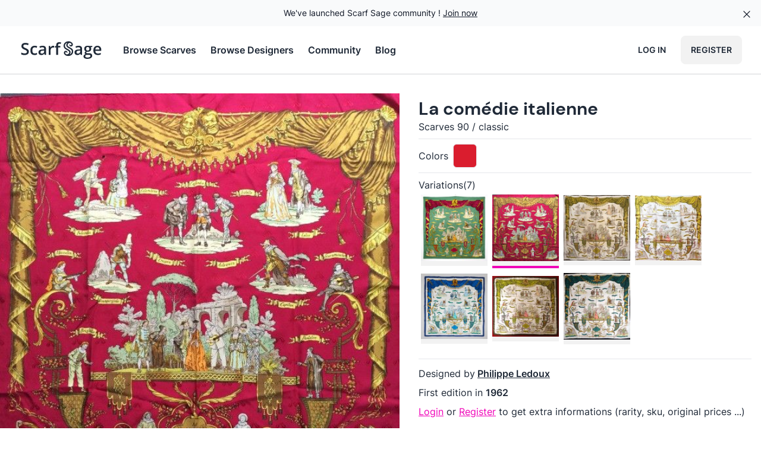

--- FILE ---
content_type: text/html; charset=utf-8
request_url: https://scarfsage.com/hermes-scarves/551-la-comedie-italienne/1581
body_size: 39421
content:
<!DOCTYPE html>
<html data-theme="light" lang="en">
  <head>
    <meta charset="utf-8">
    <meta name="viewport" content="width=device-width, initial-scale=1">
    <meta name="csrf-token" content="RCpIPThDCkkJQjE5Ki44Dg4mBShLbyZX0yxTK18pB5hCpXAmjJuo87g5">
    
    
<title data-suffix=" | Scarf Sage">La comédie italienne red - Hermès Scarf Details | Scarf Sage</title>
<link rel="canonical" href="https://scarfsage.com/hermes-scarves/551-la-comedie-italienne/1581">

<meta name="description" content="Discover the Hermès scarf `La comédie italienne` red by Philippe Ledoux, first edited in 1962. View detailed information and picture at ScarfSage.com.">







<meta property="og:title" content="La comédie italienne red - Hermès Scarf Details">

<meta property="og:description" content="Discover the Hermès scarf `La comédie italienne` red by Philippe Ledoux, first edited in 1962. View detailed information and picture at ScarfSage.com.">

<meta property="og:type" content="website">

<meta property="og:url" content="https://scarfsage.com/hermes-scarves/551-la-comedie-italienne/1581">

<meta property="og:site_name" content="Scarf Sage">

<meta property="og:locale" content="en_US">

<meta property="og:image" content="https://cdn.scarfsage.com/551/551-la-comedie-italienne-1581-s610.jpg">









    <link rel="manifest" href="/manifest.webmanifest">
    <link rel="icon" href="/favicon.ico" sizes="any">
    <link rel="icon" href="/icon.svg" type="image/svg+xml">
    <link rel="apple-touch-icon" href="/apple-touch-icon.png">
    <link phx-track-static rel="stylesheet" href="/assets/app-6cfa5cafbc37296f1c98af0429edd5ec.css?vsn=d">
    <script type="module" defer phx-track-static type="text/javascript" src="/assets/app-0ea3deab6cfda1717a04bff81dbca1bc.js?vsn=d">
    </script>
    <script defer data-domain="scarfsage.com" src="https://a.mrdotb.com/js/script.js">
    </script>
  </head>
  <body class="antialiased bg-base-100 flex flex-col min-h-screen">
    <div id="banner" class="relative isolate flex items-center gap-x-6 overflow-hidden bg-gray-50 px-6 py-2.5 sm:px-3.5 sm:before:flex-1">
  <div class="absolute left-[max(-7rem,calc(50%-52rem))] top-1/2 -z-10 -translate-y-1/2 transform-gpu blur-2xl" aria-hidden="true">
    <div class="aspect-[577/310] w-[36.0625rem] bg-gradient-to-r from-[#ff80b5] to-[#9089fc] opacity-30" style="clip-path: polygon(74.8% 41.9%, 97.2% 73.2%, 100% 34.9%, 92.5% 0.4%, 87.5% 0%, 75% 28.6%, 58.5% 54.6%, 50.1% 56.8%, 46.9% 44%, 48.3% 17.4%, 24.7% 53.9%, 0% 27.9%, 11.9% 74.2%, 24.9% 54.1%, 68.6% 100%, 74.8% 41.9%)">
    </div>
  </div>
  <div class="absolute left-[max(45rem,calc(50%+8rem))] top-1/2 -z-10 -translate-y-1/2 transform-gpu blur-2xl" aria-hidden="true">
    <div class="aspect-[577/310] w-[36.0625rem] bg-gradient-to-r from-[#ff80b5] to-[#9089fc] opacity-30" style="clip-path: polygon(74.8% 41.9%, 97.2% 73.2%, 100% 34.9%, 92.5% 0.4%, 87.5% 0%, 75% 28.6%, 58.5% 54.6%, 50.1% 56.8%, 46.9% 44%, 48.3% 17.4%, 24.7% 53.9%, 0% 27.9%, 11.9% 74.2%, 24.9% 54.1%, 68.6% 100%, 74.8% 41.9%)">
    </div>
  </div>
  <div class="flex flex-wrap items-center gap-x-4 gap-y-2">
    <p class="text-sm leading-6 text-gray-900">
      We've launched Scarf Sage community !
      <a class="link" href="https://community.scarfsage.com?ref=scarfsage.com">Join now</a>
    </p>
  </div>
  <div class="flex flex-1 justify-end">
    <button type="button" phx-click="[[&quot;hide&quot;,{&quot;to&quot;:&quot;#banner&quot;}]]" class="-m-3 p-3 focus-visible:outline-offset-[-4px]">
      <span class="sr-only">Dismiss</span>
      <span class="hero-x-mark h-5 w-5 text-gray-900"></span>
    </button>
  </div>
</div>
    <nav class="bg-base-100 border-b border-base-content/20 sticky top-0 md:static z-20">
  <div class="mx-auto px-2 sm:px-6 lg:px-8">
    <div class="relative flex h-20 justify-between">
      <div class="absolute inset-y-0 left-0 flex items-center sm:hidden">
        <button type="button" class="inline-flex items-center justify-center rounded-md p-2 text-gray-400 hover:bg-gray-100 hover:text-gray-500 focus:outline-none focus:ring-2 focus:ring-inset focus:ring-indigo-500" aria-controls="mobile-menu" aria-expanded="false" phx-click="[[&quot;remove_class&quot;,{&quot;names&quot;:[&quot;hidden&quot;],&quot;to&quot;:&quot;#mobile-menu.hidden&quot;}],[&quot;add_class&quot;,{&quot;names&quot;:[&quot;hidden&quot;],&quot;to&quot;:&quot;#mobile-menu:not(.hidden)&quot;}],[&quot;remove_class&quot;,{&quot;names&quot;:[&quot;hidden&quot;],&quot;to&quot;:&quot;#nav-burger.hidden&quot;}],[&quot;add_class&quot;,{&quot;names&quot;:[&quot;hidden&quot;],&quot;to&quot;:&quot;#nav-burger:not(.hidden)&quot;}],[&quot;remove_class&quot;,{&quot;names&quot;:[&quot;hidden&quot;],&quot;to&quot;:&quot;#nav-x.hidden&quot;}],[&quot;add_class&quot;,{&quot;names&quot;:[&quot;hidden&quot;],&quot;to&quot;:&quot;#nav-x:not(.hidden)&quot;}]]">
          <span class="sr-only">Open main menu</span>
          <span id="nav-burger" class="hero-bars-3 block w-6 h-6"></span>
          <span id="nav-x" class="hero-x-mark hidden w-6 h-6"></span>
        </button>
      </div>
      <div class="flex flex-1 items-center justify-center sm:items-stretch sm:justify-start">
        <div class="flex flex-shrink-0 items-center">
          <a href="/" data-phx-link="redirect" data-phx-link-state="replace" aria-label="Search page hermes scarves">
            <svg class="block h-8 w-auto md:hidden" xml:space="preserve" viewBox="0 0 350 530" xmlns="http://www.w3.org/2000/svg">
  <path d="M184.938 351.868c-14.43-12.97-31.672-20.848-47.898-30.322-25.312-14.779-51.294-28.487-75.09-45.708-32.443-23.479-51.549-55.574-55.17-95.154C.867 116.014 27.607 66.837 82.635 33.13c25.004-15.317 52.7-22.821 81.97-24.354 49.651-2.6 94.59 10.122 132.194 43.36 22.771 20.127 36.658 45.43 34.068 77.068-3.788 46.27-50.652 72.756-88.785 54.757-17.995-8.493-29.434-22.733-31.43-43.163-1.05-10.745 2.7-19.969 10.727-27.34.86-.79 1.641-1.825 2.958-1.526 1.737.394 1.465 1.96 1.666 3.24 1.676 10.666 6.318 19.512 15.406 25.811 8.734 6.054 18.02 6.965 27.407 2.408 9.709-4.714 14.683-12.731 15.64-23.77 1.804-20.843-18.29-39.794-33.672-47.28-35.922-17.478-96.173 5.36-103.51 56.708-2.966 20.754 4.631 38.242 19.037 53.031 10.637 10.92 23.965 17.903 37.06 25.178 27.077 15.04 55.247 28.225 80.832 45.8 31.386 21.563 52.145 51.03 57.202 89.006 6.891 51.747-7.753 97.338-45.42 134.347-20.517 20.158-45.526 32.638-73.234 40.12-24.924 6.73-50.195 8.718-75.726 5.854-38.937-4.367-74.2-17.63-102.052-46.288-18.269-18.797-29.827-41.09-28.438-68.103 1.853-36.021 26.047-66.457 66.806-66.92 26.653-.303 48.271 15.767 54.926 39.656 4.41 15.837-1.289 33.166-13.784 41.405-2.423-1.674-1.736-4.414-2.06-6.713-1.41-9.994-5.663-18.496-13.596-24.773-9.03-7.146-19.031-8.514-29.479-3.287-10.506 5.255-15.678 14.298-16.294 25.7-.79 14.614 6.572 25.904 16.463 35.605 15.434 15.138 34.59 19.524 55.35 16.914 25.106-3.156 45.468-15.041 59.292-36.491 15.698-24.359 15.441-55.214-9.22-77.222M105.655 71.714c-16.77 10.96-29.883 25.383-40.105 42.509-10.57 17.706-15.476 36.998-13.325 57.418 3.516 33.361 20.874 58.648 48.884 76.272 20.568 12.94 42.125 24.296 62.983 36.79 19.243 11.526 39.664 21.247 56.31 36.835 21.193 19.844 31.7 44.378 30.897 73.106-.758 27.148-12.037 50.527-29.48 71.064-.914 1.077-2.465 1.84-2.18 3.833 1.646.877 3.195.21 4.667-.483 3.913-1.843 7.948-3.495 11.654-5.696 29.772-17.677 49.828-43.051 57.987-76.769 5.944-24.566 3.156-48.308-11.882-69.622-10.737-15.218-24.365-27.374-40.3-36.8-14.471-8.56-29.333-16.464-44.018-24.663-18.898-10.552-38.413-20.133-55.577-33.501-37.58-29.271-51.006-74.438-34.664-118.712 6.197-16.79 16.584-30.66 29.67-42.668 1.203-1.103 3.157-1.937 2.6-4.748-12.13 3.511-23.048 8.97-34.12 15.835z" fill="currentColor"></path>
</svg>
          </a>
          <a href="/" data-phx-link="redirect" data-phx-link-state="replace" aria-label="Search page hermes scarves">
            <svg class="hidden h-8 w-auto md:block hover:text-base-content/80  transition-colors" viewBox="0 0 54.504 12.171" xmlns="http://www.w3.org/2000/svg">
  <path d="M31.634.557a4.27 4.27 0 0 0-.169.005 3.127 3.127 0 0 0-1.493.444c-1.003.615-1.49 1.51-1.383 2.689.066.72.414 1.306 1.006 1.733.433.314.907.564 1.368.833.296.173.61.316.873.553.45.4.454.963.168 1.407-.252.39-.623.607-1.08.664-.38.048-.728-.032-1.009-.308-.18-.176-.315-.382-.3-.648a.523.523 0 0 1 .297-.468.471.471 0 0 1 .537.06c.144.114.222.269.248.45.006.043-.007.093.037.123.228-.15.332-.466.251-.754-.121-.435-.515-.73-1-.723-.743.008-1.184.563-1.218 1.22-.025.492.186.898.519 1.24.507.522 1.15.764 1.859.844.465.052.926.016 1.38-.107.504-.136.96-.364 1.334-.731.686-.674.953-1.505.828-2.448-.092-.692-.47-1.229-1.043-1.622-.466-.32-.979-.56-1.472-.834-.239-.133-.482-.26-.676-.459-.262-.27-.4-.588-.346-.966.133-.936 1.23-1.352 1.885-1.033.28.136.647.481.614.861a.493.493 0 0 1-.285.433.469.469 0 0 1-.5-.044.667.667 0 0 1-.28-.47c-.004-.024.001-.052-.03-.06-.024-.005-.038.014-.054.029a.575.575 0 0 0-.196.498c.036.372.245.632.573.787.695.327 1.549-.155 1.618-.998.047-.577-.206-1.038-.621-1.404-.642-.568-1.402-.808-2.24-.796Zm-5.87.574c-.4 0-.744.064-1.034.191a1.348 1.348 0 0 0-.661.615c-.152.286-.228.672-.228 1.158v.398l-.935.356v.584h.935v4.796h1.215V4.433h1.39v-.925h-1.39V3.12c0-.33.064-.582.191-.754.131-.172.334-.258.61-.258.165 0 .32.017.465.051.145.031.276.066.393.104l.315-.92a3.442 3.442 0 0 0-.548-.145 3.56 3.56 0 0 0-.718-.067zm5.249.29c.01.051-.026.066-.047.086a1.984 1.984 0 0 0-.541.777c-.298.807-.053 1.63.632 2.163.312.244.668.419 1.012.61.267.15.538.294.802.45.29.172.539.393.734.67.274.389.325.822.217 1.27-.149.614-.514 1.076-1.057 1.398-.067.04-.14.07-.212.104-.027.013-.055.025-.085.009-.005-.036.023-.05.04-.07.317-.374.523-.8.537-1.295a1.694 1.694 0 0 0-.563-1.331c-.304-.284-.675-.462-1.026-.672-.38-.227-.773-.434-1.148-.67-.51-.321-.826-.782-.89-1.39-.04-.372.05-.723.242-1.046.186-.312.425-.575.73-.775.203-.125.402-.224.623-.288zm-26.98.144c-.499 0-.936.08-1.312.243a1.974 1.974 0 0 0-.868.697c-.203.304-.305.669-.305 1.096 0 .32.05.6.15.837.103.234.243.438.419.61.175.172.375.322.6.45.226.127.464.24.712.34.365.149.669.288.91.42.244.127.427.268.548.423.12.155.18.344.18.568a.99.99 0 0 1-.155.553.998.998 0 0 1-.475.362c-.21.083-.475.124-.796.124-.393 0-.778-.053-1.157-.16a8.446 8.446 0 0 1-1.029-.367v1.168c.183.086.384.16.605.222.224.059.461.103.713.134.251.031.515.047.79.047.566 0 1.051-.086 1.458-.258.41-.173.723-.42.94-.745.22-.323.331-.71.331-1.157 0-.396-.077-.725-.232-.987a2.045 2.045 0 0 0-.672-.682c-.29-.19-.643-.37-1.06-.543-.361-.151-.658-.29-.888-.413a1.534 1.534 0 0 1-.507-.409.945.945 0 0 1-.16-.558.9.9 0 0 1 .14-.506.933.933 0 0 1 .418-.336c.183-.08.405-.119.667-.119.303 0 .6.038.889.114.292.076.594.177.904.305l.393-.998A5.714 5.714 0 0 0 5.15 1.69a4.818 4.818 0 0 0-1.116-.124Zm40.02 1.83c-.48 0-.888.077-1.226.232a1.664 1.664 0 0 0-.77.667c-.175.289-.263.64-.263 1.054 0 .389.09.728.269 1.018.182.286.423.492.723.62a1.935 1.935 0 0 0-.543.44.853.853 0 0 0-.18.547c0 .179.055.343.165.49.114.145.248.252.403.321-.41.093-.725.26-.946.501-.22.245-.33.543-.33.894 0 .503.206.894.62 1.174.413.279 1.007.418 1.783.418 1.009 0 1.782-.177 2.32-.532.537-.352.806-.853.806-1.504 0-.513-.165-.903-.496-1.168-.33-.265-.81-.398-1.437-.398h-.987a2.35 2.35 0 0 1-.475-.041.665.665 0 0 1-.29-.124.291.291 0 0 1-.098-.227c0-.114.033-.216.098-.305a.939.939 0 0 1 .285-.254c.162.021.329.035.5.042.717 0 1.279-.17 1.686-.507.41-.34.615-.808.615-1.4a1.707 1.707 0 0 0-.305-.992l.971-.181v-.677h-1.98a1.527 1.527 0 0 0-.242-.047 4.222 4.222 0 0 0-.341-.041 2.966 2.966 0 0 0-.336-.02zm-34.01.005c-.537 0-1.014.105-1.43.315-.414.21-.738.535-.972.976-.234.441-.352 1.01-.352 1.706 0 .668.107 1.22.32 1.653.214.434.52.757.916.967.396.21.864.315 1.405.315.362 0 .667-.031.915-.093.248-.059.48-.15.697-.274V7.911c-.22.12-.454.219-.702.294a2.88 2.88 0 0 1-.843.114c-.317 0-.584-.072-.8-.217a1.347 1.347 0 0 1-.492-.651c-.11-.29-.165-.644-.165-1.065 0-.434.053-.797.16-1.09.11-.293.276-.513.496-.661.224-.149.503-.223.837-.223.204 0 .416.03.636.088.22.059.436.131.646.217l.362-.971a3.255 3.255 0 0 0-.708-.243 3.819 3.819 0 0 0-.925-.103Zm5.08 0c-.385 0-.757.046-1.116.14a4.405 4.405 0 0 0-.95.36l.392.859c.255-.121.517-.223.786-.305.269-.083.546-.124.832-.124.334 0 .592.084.775.253.186.169.279.451.279.847v.3l-.992.036c-.889.031-1.554.195-1.995.491-.437.297-.656.74-.656 1.328 0 .397.077.724.232.982.155.259.367.452.636.579.269.124.574.186.915.186.323 0 .597-.034.821-.103.228-.066.427-.166.6-.3.172-.134.34-.305.501-.512h.041l.233.812h.863v-3.85c0-.679-.186-1.178-.558-1.499-.369-.32-.915-.48-1.638-.48Zm6.796 0c-.262 0-.503.051-.723.155-.217.1-.41.234-.58.403a2.54 2.54 0 0 0-.423.558h-.057l-.165-1.008h-.951v5.72h1.22V6.238c0-.283.043-.531.129-.745a1.462 1.462 0 0 1 .878-.852 1.78 1.78 0 0 1 .62-.109c.083 0 .176.005.28.016.106.01.196.026.268.046l.114-1.137a3.501 3.501 0 0 0-.61-.057zm16.31 0c-.387 0-.759.046-1.117.14a4.405 4.405 0 0 0-.95.36l.392.859c.255-.121.517-.223.785-.305.269-.083.546-.124.832-.124.334 0 .593.084.775.253.187.169.28.451.28.847v.3l-.993.036c-.889.031-1.553.195-1.994.491-.438.297-.657.74-.657 1.328 0 .397.078.724.233.982.155.259.367.452.635.579.27.124.574.186.915.186.324 0 .598-.034.822-.103.227-.066.427-.166.6-.3.172-.134.339-.305.5-.512h.042l.232.812h.863v-3.85c0-.679-.186-1.178-.558-1.499-.368-.32-.914-.48-1.638-.48Zm12.04 0c-.524 0-.982.117-1.375.35a2.347 2.347 0 0 0-.914 1.024c-.218.448-.326.992-.326 1.633 0 .644.119 1.183.357 1.618.24.434.573.76.997.981.427.217.921.326 1.483.326a5.27 5.27 0 0 0 1.065-.093c.296-.062.587-.16.873-.295v-.987c-.31.138-.612.243-.904.316-.29.069-.617.103-.982.103-.514 0-.913-.15-1.2-.45-.282-.3-.43-.727-.444-1.281h3.82v-.651c0-.538-.099-1-.295-1.385a2.112 2.112 0 0 0-.843-.894c-.365-.21-.802-.315-1.312-.315Zm-6.232.79c.348 0 .61.097.785.29.18.192.269.482.269.868 0 .355-.086.63-.259.827-.172.192-.435.289-.79.289-.345 0-.607-.097-.786-.29-.175-.196-.263-.468-.263-.816 0-.386.088-.677.263-.873.18-.197.44-.295.78-.295zm6.232.124c.286 0 .52.062.703.186.186.124.323.297.413.517.093.22.141.474.145.76h-2.605c.042-.48.18-.843.414-1.09.237-.249.547-.373.93-.373zm-34.153 2.18v.497c0 .465-.14.818-.419 1.06-.275.237-.623.356-1.044.356-.275 0-.497-.064-.666-.191-.17-.131-.253-.338-.253-.62 0-.324.122-.58.366-.765.245-.186.67-.29 1.277-.31zm23.104 0v.497c0 .465-.14.818-.418 1.06-.276.237-.624.356-1.044.356-.276 0-.498-.064-.667-.191-.169-.131-.253-.338-.253-.62 0-.324.122-.58.367-.765.245-.186.67-.29 1.276-.31zm4.383 2.709h.899c.275 0 .506.019.692.057.186.037.326.106.419.206.093.1.14.243.14.43a.75.75 0 0 1-.223.542c-.148.155-.367.274-.656.356-.29.083-.646.124-1.07.124-.427 0-.758-.07-.992-.211a.67.67 0 0 1-.346-.605c0-.19.046-.351.14-.486a.921.921 0 0 1 .402-.31c.172-.069.37-.103.595-.103z" fill="currentColor"></path>
</svg>
          </a>
        </div>
        <div class="hidden sm:ml-8 sm:flex items-center justify-center space-x-6">
          <a href="/hermes-scarves" class="font-semibold hover:text-base-content/80 transition-colors">
            Browse Scarves
          </a>

          <a href="/hermes-scarves/designers" class="font-semibold hover:text-base-content/80 transition-colors">
            Browse Designers
          </a>

          <a href="https://community.scarfsage.com?ref=scarfsage.com" class="font-semibold hover:text-base-content/80 transition-colors">
            Community
          </a>
          <a href="/blog" class="font-semibold hover:text-base-content/80 transition-colors">
            Blog
          </a>
        </div>
      </div>
      <div class="space-x-2 absolute inset-y-0 right-0 flex items-center pr-2 sm:static sm:inset-auto sm:ml-6 sm:pr-0">
        
          <a href="/users/log_in" class="hidden md:flex btn btn-ghost">
            Log in
          </a>
          <a href="/users/register" class="btn">
            Register
          </a>
        
      </div>
    </div>
  </div>

  <div class="hidden md:hidden" id="mobile-menu">
    <div class="space-y-1 px-2 pt-2 pb-3 sm:px-3">
      <a href="/hermes-scarves" class="btn btn-ghost w-full justify-start gap-2">
        Browse Scarves
      </a>
      <a href="/hermes-scarves/designers" class="btn btn-ghost w-full justify-start gap-2">
        Browse Designers
      </a>
      <a href="https://community.scarfsage.com?ref=scarfsage.com" class="btn btn-ghost w-full justify-start gap-2">
        Community
      </a>
      <a href="/blog" class="btn btn-ghost w-full justify-start gap-2">
        Blog
      </a>
    </div>

    
    
  </div>
</nav>
    <div id="phx-GI2VYsJLuPMxAvVC" data-phx-main data-phx-session="SFMyNTY.[base64].FI3giS_oGc3VGRI2sn_Uo-iwXNppsTQAjMjRvaBW8qA" data-phx-static="SFMyNTY.g2gDaAJhBnQAAAADdwJpZG0AAAAUcGh4LUdJMlZZc0pMdVBNeEF2VkN3BWZsYXNodAAAAAB3CmFzc2lnbl9uZXdsAAAAAXcMY3VycmVudF91c2Vyam4GAKK7l-6bAWIAAVGA.6csD7-RLIXfUr2oGM6RZ5xsxPPqvgwqUkHCozZ0vGWI" class="flex-1 flex flex-col"><div>
  
  
  <div id="disconnected" data-show="[[&quot;show&quot;,{&quot;to&quot;:&quot;#disconnected&quot;,&quot;transition&quot;:[[&quot;transition-all&quot;,&quot;transform&quot;,&quot;ease-out&quot;,&quot;duration-300&quot;],[&quot;opacity-0&quot;,&quot;translate-y-4&quot;,&quot;sm:translate-y-0&quot;,&quot;sm:scale-95&quot;],[&quot;opacity-100&quot;,&quot;translate-y-0&quot;,&quot;sm:scale-100&quot;]]}]]" data-hide="[[&quot;hide&quot;,{&quot;time&quot;:200,&quot;to&quot;:&quot;#disconnected&quot;,&quot;transition&quot;:[[&quot;transition-all&quot;,&quot;transform&quot;,&quot;ease-in&quot;,&quot;duration-200&quot;],[&quot;opacity-100&quot;,&quot;translate-y-0&quot;,&quot;sm:scale-100&quot;],[&quot;opacity-0&quot;,&quot;translate-y-4&quot;,&quot;sm:translate-y-0&quot;,&quot;sm:scale-95&quot;]]}]]" role="alert" class="fixed hidden top-2 right-2 w-80 sm:w-96 z-30 rounded-lg p-3 shadow-md shadow-zinc-900/5 ring-1 bg-rose-50 p-3 text-rose-900 shadow-md ring-rose-500 fill-rose-900" phx-connected="[[&quot;hide&quot;,{&quot;time&quot;:200,&quot;to&quot;:&quot;#disconnected&quot;,&quot;transition&quot;:[[&quot;transition-all&quot;,&quot;transform&quot;,&quot;ease-in&quot;,&quot;duration-200&quot;],[&quot;opacity-100&quot;,&quot;translate-y-0&quot;,&quot;sm:scale-100&quot;],[&quot;opacity-0&quot;,&quot;translate-y-4&quot;,&quot;sm:translate-y-0&quot;,&quot;sm:scale-95&quot;]]}]]" phx-disconnected="[[&quot;show&quot;,{&quot;to&quot;:&quot;#disconnected&quot;,&quot;transition&quot;:[[&quot;transition-all&quot;,&quot;transform&quot;,&quot;ease-out&quot;,&quot;duration-300&quot;],[&quot;opacity-0&quot;,&quot;translate-y-4&quot;,&quot;sm:translate-y-0&quot;,&quot;sm:scale-95&quot;],[&quot;opacity-100&quot;,&quot;translate-y-0&quot;,&quot;sm:scale-100&quot;]]}]]">
  <p class="flex items-center gap-1.5 text-[0.8125rem] font-semibold leading-6">
    
    <span class="hero-exclamation-circle-mini h-4 w-4"></span>
    <span class="flash-title">We can&#39;t find the internet</span>
  </p>
  <p class="mt-2 text-[0.8125rem] leading-5 flash-message">
    Attempting to reconnect
    <span class="hero-arrow-path ml-1 w-3 h-3 inline animate-spin"></span>
  </p>
  
</div>
  <div id="notification-success" data-show="[[&quot;show&quot;,{&quot;to&quot;:&quot;#notification-success&quot;,&quot;transition&quot;:[[&quot;transition-all&quot;,&quot;transform&quot;,&quot;ease-out&quot;,&quot;duration-300&quot;],[&quot;opacity-0&quot;,&quot;translate-y-4&quot;,&quot;sm:translate-y-0&quot;,&quot;sm:scale-95&quot;],[&quot;opacity-100&quot;,&quot;translate-y-0&quot;,&quot;sm:scale-100&quot;]]}]]" data-hide="[[&quot;hide&quot;,{&quot;time&quot;:200,&quot;to&quot;:&quot;#notification-success&quot;,&quot;transition&quot;:[[&quot;transition-all&quot;,&quot;transform&quot;,&quot;ease-in&quot;,&quot;duration-200&quot;],[&quot;opacity-100&quot;,&quot;translate-y-0&quot;,&quot;sm:scale-100&quot;],[&quot;opacity-0&quot;,&quot;translate-y-4&quot;,&quot;sm:translate-y-0&quot;,&quot;sm:scale-95&quot;]]}]]" phx-click="[[&quot;hide&quot;,{&quot;time&quot;:200,&quot;to&quot;:&quot;#notification-success&quot;,&quot;transition&quot;:[[&quot;transition-all&quot;,&quot;transform&quot;,&quot;ease-in&quot;,&quot;duration-200&quot;],[&quot;opacity-100&quot;,&quot;translate-y-0&quot;,&quot;sm:scale-100&quot;],[&quot;opacity-0&quot;,&quot;translate-y-4&quot;,&quot;sm:translate-y-0&quot;,&quot;sm:scale-95&quot;]]}]]" role="alert" class="fixed hidden top-2 right-2 w-80 sm:w-96 z-30 rounded-lg p-3 shadow-md shadow-zinc-900/5 ring-1 bg-emerald-50 text-emerald-800 ring-emerald-500 fill-cyan-900">
  <p class="flex items-center gap-1.5 text-[0.8125rem] font-semibold leading-6">
    <span class="hero-information-circle-mini h-4 w-4"></span>
    
    <span class="flash-title">title</span>
  </p>
  <p class="mt-2 text-[0.8125rem] leading-5 flash-message"></p>
  <button type="button" class="group absolute top-2 right-1 p-2" aria-label="close">
    <span class="hero-x-mark-solid h-5 w-5 opacity-40 group-hover:opacity-70"></span>
  </button>
</div>
</div>
<div class="flex-1">
  <div class="block lg:flex lg:mt-8 lg:mx-auto max-w-7xl lg:space-x-4">
    <div class="md:flex md:flex-col">
      <div class="flex justify-between py-2 px-4 lg:hidden bg-base-100">
        <div class="sm:hidden">
          <button class="btn phx-submit-loading:opacity-75 btn-square btn-outline" phx-target="1" phx-click="collection" phx-value-id="1581">
  
            <span class="hero-folder-mini w-6 h-6"></span>
            <span class="sr-only">Save</span>
          
</button>
          <button class="btn phx-submit-loading:opacity-75 btn-square btn-outline" phx-target="1" phx-click="[[&quot;remove_class&quot;,{&quot;names&quot;:[&quot;text-secondary&quot;],&quot;to&quot;:&quot;.liked-variation.text-secondary&quot;}],[&quot;add_class&quot;,{&quot;names&quot;:[&quot;text-secondary&quot;],&quot;to&quot;:&quot;.liked-variation:not(.text-secondary)&quot;}],[&quot;push&quot;,{&quot;event&quot;:&quot;like&quot;}]]" phx-value-id="1581">
  
            <span class="hero-heart-mini liked-variation w-6 h-6"></span>
            <span class="sr-only">Like</span>
          
</button>
        </div>
        <div class="hidden sm:block">
          <button class="btn phx-submit-loading:opacity-75 btn-outline gap-2" phx-target="1" phx-click="collection" phx-value-id="1581">
  
            Save
            <span class="hero-folder-mini w-6 h-6"></span>
          
</button>
          <button class="btn phx-submit-loading:opacity-75 gap-2 btn-outline" phx-target="1" phx-click="[[&quot;remove_class&quot;,{&quot;names&quot;:[&quot;text-secondary&quot;],&quot;to&quot;:&quot;.liked-variation.text-secondary&quot;}],[&quot;add_class&quot;,{&quot;names&quot;:[&quot;text-secondary&quot;],&quot;to&quot;:&quot;.liked-variation:not(.text-secondary)&quot;}],[&quot;push&quot;,{&quot;event&quot;:&quot;like&quot;}]]" phx-value-id="1581">
  
            Like
            <span class="hero-heart-mini liked-variation w-6 h-6"></span>
          
</button>
        </div>
        <div class="sm:hidden">
          <a href="https://cdn.scarfsage.com/f4112244-e719-4df7-9b00-5d6daf10da25.jpg" class="btn btn-square btn-outline btn-primary" target="_blank">
            <span class="hero-arrow-down-on-square-mini w-6 h-6"></span>
            <span class="sr-only">Download</span>
          </a>
          <button class="btn phx-submit-loading:opacity-75 btn-square btn-outline btn-primary" phx-target="1" phx-click="share">
  
            <span class="hero-share-mini w-6 h-6"></span>
            <span class="sr-only">Share</span>
          
</button>
        </div>
        <div class="hidden sm:block">
          <a href="https://cdn.scarfsage.com/f4112244-e719-4df7-9b00-5d6daf10da25.jpg" class="btn btn-outline btn-primary" target="_blank">
            Download
          </a>
          <button class="btn phx-submit-loading:opacity-75 gap-2 btn-outline btn-primary" phx-target="1" phx-click="share">
  
            Share
          
</button>
        </div>
      </div>

      <div class="bg-base-200 flex relative items-center">
        <div class="absolute inset-0 opacity-0 transition-opacity ease-in delay-100 lg:hover:opacity-100">
          <div class="w-full h-full relative">
            <div class="absolute inset-0 opacity-20 bg-black"></div>
            <div class="absolute top-0 left-0 mt-4 ml-4 space-x-2">
              <button class="btn phx-submit-loading:opacity-75 btn-sm gap-2" phx-target="1" phx-click="collection" phx-value-id="1581">
  
                <span class="hero-folder-mini w-4 h-4"></span>
                Save
              
</button>
              <button class="btn phx-submit-loading:opacity-75 btn btn-sm gap-2" phx-target="1" phx-click="[[&quot;remove_class&quot;,{&quot;names&quot;:[&quot;text-secondary&quot;],&quot;to&quot;:&quot;.liked-variation.text-secondary&quot;}],[&quot;add_class&quot;,{&quot;names&quot;:[&quot;text-secondary&quot;],&quot;to&quot;:&quot;.liked-variation:not(.text-secondary)&quot;}],[&quot;push&quot;,{&quot;event&quot;:&quot;like&quot;}]]" phx-value-id="1581">
  
                <span class="hero-heart-mini liked-variation w-4 h-4"></span>
                Like
              
</button>
            </div>
            <div class="absolute top-0 right-0 mt-4 mr-4 space-x-2">
              <a href="https://cdn.scarfsage.com/f4112244-e719-4df7-9b00-5d6daf10da25.jpg" class="btn btn-sm btn-primary gap-2" target="_blank">
                Download
              </a>
              <button class="btn phx-submit-loading:opacity-75 btn btn-sm btn-primary gap-2" phx-target="1" phx-click="share">
  
                Share
              
</button>
            </div>
          </div>
        </div>
        <div class="flex items-center mx-auto md:w-[36rem] lg:w-[42rem] lg:aspect-square">
  
          <img id="scarf-img" class="w-full" alt="A variation of the Hermès scarf `La comédie italienne ` first edited in 1962 by `Philippe Ledoux`" src="https://cdn.scarfsage.com/551/551-la-comedie-italienne-1581-s480.jpg" srcset="https://cdn.scarfsage.com/551/551-la-comedie-italienne-1581-s240.jpg 240w,https://cdn.scarfsage.com/551/551-la-comedie-italienne-1581-s480.jpg 480w,https://cdn.scarfsage.com/551/551-la-comedie-italienne-1581-s610.jpg 768w" sizes="
    (min-width: 1024px) 42rem,
    (min-width: 768px) 36rem,
    100vw
  ">
        
</div>
      </div>
      <div class="mt-2 text-center text-sm italic text-base-content/60">
        Source of the picture:
        <span class="text-semibold">Le Brech &amp; Associés</span>
      </div>
    </div>

    <div class="md:bg-base-100">
      <div class="py-2 px-4">
        <h1 class="font-display font-bold text-3xl">
          <a class="cursor-default" href="/hermes-scarves/551-la-comedie-italienne/1581" onclick="event.preventDefault()">
            La comédie italienne
          </a>
        </h1>
        <div class="scarf-category">
          Scarves 90
          <span>/</span>
          classic
        </div>
      </div>

      <hr class="mx-4">

      <div class="py-2 px-4 flex items-center">
        <span>Colors</span>
        <div class="ml-2 flex space-x-1">
          <div class="border w-10 h-10 rounded-md" title="red" aria-label="red" style="background-color: #da1d2e"></div>
        </div>
      </div>

      <hr class="mx-4">

      <div class="pt-2 pb-4 px-4">
        <div>Variations(7)</div>
        <div class="flex overflow-x-auto items-center md:flex-wrap scrollbar-hide snap-x snap-mandatory">
          
          <a href="/hermes-scarves/551-la-comedie-italienne/1580" data-phx-link="patch" data-phx-link-state="push" class="border-base-100 transition-colors pb-2 m-1 bg-base-200 flex items-center overflow-y-hidden aspect-1 basis-28 grow-0 shrink-0 border-b-4 hover:border-secondary" phx-value-scarf-slug="551-la-comedie-italienne" phx-value-variation-id="1580">
            <img class="w-full" src="https://cdn.scarfsage.com/551/551-la-comedie-italienne-1580-s240.jpg" alt="A variation of the Hermès scarf `La comédie italienne ` first edited in 1962 by `Philippe Ledoux`">
          </a><a href="/hermes-scarves/551-la-comedie-italienne/1581" data-phx-link="patch" data-phx-link-state="push" class="border-secondary transition-colors pb-2 m-1 bg-base-200 flex items-center overflow-y-hidden aspect-1 basis-28 grow-0 shrink-0 border-b-4 hover:border-secondary" phx-value-scarf-slug="551-la-comedie-italienne" phx-value-variation-id="1581">
            <img class="w-full" src="https://cdn.scarfsage.com/551/551-la-comedie-italienne-1581-s240.jpg" alt="A variation of the Hermès scarf `La comédie italienne ` first edited in 1962 by `Philippe Ledoux`">
          </a><a href="/hermes-scarves/551-la-comedie-italienne/1582" data-phx-link="patch" data-phx-link-state="push" class="border-base-100 transition-colors pb-2 m-1 bg-base-200 flex items-center overflow-y-hidden aspect-1 basis-28 grow-0 shrink-0 border-b-4 hover:border-secondary" phx-value-scarf-slug="551-la-comedie-italienne" phx-value-variation-id="1582">
            <img class="w-full" src="https://cdn.scarfsage.com/551/551-la-comedie-italienne-1582-s240.jpg" alt="A variation of the Hermès scarf `La comédie italienne ` first edited in 1962 by `Philippe Ledoux`">
          </a><a href="/hermes-scarves/551-la-comedie-italienne/1583" data-phx-link="patch" data-phx-link-state="push" class="border-base-100 transition-colors pb-2 m-1 bg-base-200 flex items-center overflow-y-hidden aspect-1 basis-28 grow-0 shrink-0 border-b-4 hover:border-secondary" phx-value-scarf-slug="551-la-comedie-italienne" phx-value-variation-id="1583">
            <img class="w-full" src="https://cdn.scarfsage.com/551/551-la-comedie-italienne-1583-s240.jpg" alt="A variation of the Hermès scarf `La comédie italienne ` first edited in 1962 by `Philippe Ledoux`">
          </a><a href="/hermes-scarves/551-la-comedie-italienne/1584" data-phx-link="patch" data-phx-link-state="push" class="border-base-100 transition-colors pb-2 m-1 bg-base-200 flex items-center overflow-y-hidden aspect-1 basis-28 grow-0 shrink-0 border-b-4 hover:border-secondary" phx-value-scarf-slug="551-la-comedie-italienne" phx-value-variation-id="1584">
            <img class="w-full" src="https://cdn.scarfsage.com/551/551-la-comedie-italienne-1584-s240.jpg" alt="A variation of the Hermès scarf `La comédie italienne ` first edited in 1962 by `Philippe Ledoux`">
          </a><a href="/hermes-scarves/551-la-comedie-italienne/1585" data-phx-link="patch" data-phx-link-state="push" class="border-base-100 transition-colors pb-2 m-1 bg-base-200 flex items-center overflow-y-hidden aspect-1 basis-28 grow-0 shrink-0 border-b-4 hover:border-secondary" phx-value-scarf-slug="551-la-comedie-italienne" phx-value-variation-id="1585">
            <img class="w-full" src="https://cdn.scarfsage.com/551/551-la-comedie-italienne-1585-s240.jpg" alt="A variation of the Hermès scarf `La comédie italienne ` first edited in 1962 by `Philippe Ledoux`">
          </a><a href="/hermes-scarves/551-la-comedie-italienne/1586" data-phx-link="patch" data-phx-link-state="push" class="border-base-100 transition-colors pb-2 m-1 bg-base-200 flex items-center overflow-y-hidden aspect-1 basis-28 grow-0 shrink-0 border-b-4 hover:border-secondary" phx-value-scarf-slug="551-la-comedie-italienne" phx-value-variation-id="1586">
            <img class="w-full" src="https://cdn.scarfsage.com/551/551-la-comedie-italienne-1586-s240.jpg" alt="A variation of the Hermès scarf `La comédie italienne ` first edited in 1962 by `Philippe Ledoux`">
          </a>
        </div>
      </div>

      <hr class="mx-4">

      <div class="py-3 px-4 space-y-2">
        

        <p id="designed-by" class="flex space-x-1">
          <span>Designed by</span>
          
  
              <a href="/hermes-scarves/designers/63-philippe-ledoux" data-phx-link="redirect" data-phx-link-state="push" class="link font-semibold">
                Philippe Ledoux
              </a>
            

        </p>

        <p>
          First edition in <span class="font-semibold">1962</span>
        </p>

        

        <p>
          <a href="/users/log_in" class="link text-secondary">Login</a>
          or <a href="/users/register" class="link text-secondary">Register</a>
          to get extra informations (rarity, sku, original prices ...)
        </p>

        

        <p class="prose">
          
        </p>
      </div>

      

      

      <hr class="mx-4">

      <div class="py-3 px-4">
        <p>
          Help us enhance Scarf Sage Hermès scarf collection by contributing additional information or higher quality images.
        </p>
        <p>
          <a href="https://community.scarfsage.com/t/about-the-contribute-category/454" class="link text-secondary" target="_blank">
            Contribute
          </a>
        </p>
      </div>
    </div>
  </div>

  

  <div id="discourse-hook" phx-hook="Discourse" data-url="https://scarfsage.com/hermes-scarves/551-la-comedie-italienne/1581" class="my-6 max-w-7xl lg:mx-auto px-4 lg:px-0">
  <h3 class="font-semibold text-base-content text-2xl">Comments</h3>
  <div class="mt-2" id="discourse-comments"></div>
</div>
</div>

<div id="user-modals-component">
  

  

  

  
</div></div>
    <footer class="mt-10 bg-base-100 border-t border-base-content/20" aria-labelledby="footer-heading">
  <h2 id="footer-heading" class="sr-only">Footer</h2>
  <div class="mx-auto px-6 pb-8 lg:px-8 pt-8">
    <div class="xl:grid xl:grid-cols-3 xl:gap-8">
      <div class="space-y-8">
        <a href="/hermes-scarves" data-phx-link="redirect" data-phx-link-state="push">
          <svg class="h-7" xml:space="preserve" viewBox="0 0 350 530" xmlns="http://www.w3.org/2000/svg">
  <path d="M184.938 351.868c-14.43-12.97-31.672-20.848-47.898-30.322-25.312-14.779-51.294-28.487-75.09-45.708-32.443-23.479-51.549-55.574-55.17-95.154C.867 116.014 27.607 66.837 82.635 33.13c25.004-15.317 52.7-22.821 81.97-24.354 49.651-2.6 94.59 10.122 132.194 43.36 22.771 20.127 36.658 45.43 34.068 77.068-3.788 46.27-50.652 72.756-88.785 54.757-17.995-8.493-29.434-22.733-31.43-43.163-1.05-10.745 2.7-19.969 10.727-27.34.86-.79 1.641-1.825 2.958-1.526 1.737.394 1.465 1.96 1.666 3.24 1.676 10.666 6.318 19.512 15.406 25.811 8.734 6.054 18.02 6.965 27.407 2.408 9.709-4.714 14.683-12.731 15.64-23.77 1.804-20.843-18.29-39.794-33.672-47.28-35.922-17.478-96.173 5.36-103.51 56.708-2.966 20.754 4.631 38.242 19.037 53.031 10.637 10.92 23.965 17.903 37.06 25.178 27.077 15.04 55.247 28.225 80.832 45.8 31.386 21.563 52.145 51.03 57.202 89.006 6.891 51.747-7.753 97.338-45.42 134.347-20.517 20.158-45.526 32.638-73.234 40.12-24.924 6.73-50.195 8.718-75.726 5.854-38.937-4.367-74.2-17.63-102.052-46.288-18.269-18.797-29.827-41.09-28.438-68.103 1.853-36.021 26.047-66.457 66.806-66.92 26.653-.303 48.271 15.767 54.926 39.656 4.41 15.837-1.289 33.166-13.784 41.405-2.423-1.674-1.736-4.414-2.06-6.713-1.41-9.994-5.663-18.496-13.596-24.773-9.03-7.146-19.031-8.514-29.479-3.287-10.506 5.255-15.678 14.298-16.294 25.7-.79 14.614 6.572 25.904 16.463 35.605 15.434 15.138 34.59 19.524 55.35 16.914 25.106-3.156 45.468-15.041 59.292-36.491 15.698-24.359 15.441-55.214-9.22-77.222M105.655 71.714c-16.77 10.96-29.883 25.383-40.105 42.509-10.57 17.706-15.476 36.998-13.325 57.418 3.516 33.361 20.874 58.648 48.884 76.272 20.568 12.94 42.125 24.296 62.983 36.79 19.243 11.526 39.664 21.247 56.31 36.835 21.193 19.844 31.7 44.378 30.897 73.106-.758 27.148-12.037 50.527-29.48 71.064-.914 1.077-2.465 1.84-2.18 3.833 1.646.877 3.195.21 4.667-.483 3.913-1.843 7.948-3.495 11.654-5.696 29.772-17.677 49.828-43.051 57.987-76.769 5.944-24.566 3.156-48.308-11.882-69.622-10.737-15.218-24.365-27.374-40.3-36.8-14.471-8.56-29.333-16.464-44.018-24.663-18.898-10.552-38.413-20.133-55.577-33.501-37.58-29.271-51.006-74.438-34.664-118.712 6.197-16.79 16.584-30.66 29.67-42.668 1.203-1.103 3.157-1.937 2.6-4.748-12.13 3.511-23.048 8.97-34.12 15.835z" fill="currentColor"></path>
</svg>
        </a>
        <p class="text-sm leading-6 text-base-content/80">
          Discover the timeless elegance of Hermes scarves with Scarf Sage.
        </p>
        
      </div>

      <div class="mt-8 grid grid-cols-1 sm:grid-cols-2 md:grid-cols-4 gap-4 xl:mt-0 xl:col-span-2">
        <div>
          <h3 class="text-sm font-semibold leading-6 text-base-content">Discover</h3>
          <ul role="list" class="mt-6 space-y-4">
            <li>
              <a href="/hermes-scarves" data-phx-link="redirect" data-phx-link-state="push" class="text-sm leading-6 text-base-content/80 hover:text-base-content">
                Scarves
              </a>
            </li>
            <li>
              <a href="/hermes-scarves/designers" data-phx-link="redirect" data-phx-link-state="push" class="text-sm leading-6 text-base-content/80 hover:text-base-content">
                Designers
              </a>
            </li>
          </ul>
        </div>
        
        <div>
          <h3 class="text-sm font-semibold leading-6 text-base-content">Company</h3>
          <ul role="list" class="mt-6 space-y-4">
            <li>
              <a href="/about" data-phx-link="redirect" data-phx-link-state="push" class="text-sm leading-6 text-base-content/80 hover:text-base-content">
                About
              </a>
            </li>

            <li>
              <a href="/blog" data-phx-link="redirect" data-phx-link-state="push" class="text-sm leading-6 text-base-content/80 hover:text-base-content">
                Blog
              </a>
            </li>

            <li>
              <a href="https://community.scarfsage.com?ref=scarfsage.com" class="text-sm leading-6 text-base-content/80 hover:text-base-content">
                Community
              </a>
            </li>

            <li>
              <a href="mailto:hello@scarfsage.com" target="_blank" class="text-sm leading-6 text-base-content/80 hover:text-base-content">
                Contact us
              </a>
            </li>
          </ul>
        </div>

        <div>
          <h3 class="text-sm font-semibold leading-6 text-base-content">Legal</h3>
          <ul role="list" class="mt-6 space-y-4">
            <li>
              <a href="/privacy" data-phx-link="redirect" data-phx-link-state="push" class="text-sm leading-6 text-base-content/80 hover:text-base-content">
                Privacy Policy
              </a>
            </li>

            <li>
              <a href="/terms" data-phx-link="redirect" data-phx-link-state="push" class="text-sm leading-6 text-base-content/80 hover:text-base-content">
                Terms of service
              </a>
            </li>
          </ul>
        </div>
      </div>
    </div>
    <div class="mt-8 border-t border-gray-900/10 pt-8 sm:mt-10 lg:mt-12">
      <p class="text-xs leading-5 text-gray-500">
        &copy; 2024 scarfsage.com. All rights reserved. <br>
        scarfsage.com isn't endorsed by Hermès and doesn't reflect the views or opinions of Hermès or anyone officially involved in producing or managing Hermès products. Hermès is a trademark or registered trademark of &copy;Hermès
      </p>
    </div>
  </div>
</footer>
  </body>
  <!-- Awin -->
</html>

--- FILE ---
content_type: text/javascript
request_url: https://scarfsage.com/assets/app-0ea3deab6cfda1717a04bff81dbca1bc.js?vsn=d
body_size: 215504
content:
import{a as Ne,c as We}from"./chunk-LTNXT5QO.js";var rs=Ne((La,ss)=>{var Ue=1e3,Be=Ue*60,Ve=Be*60,Me=Ve*24,Qr=Me*7,Zr=Me*365.25;ss.exports=function(e,t){t=t||{};var i=typeof e;if(i==="string"&&e.length>0)return en(e);if(i==="number"&&isFinite(e))return t.long?sn(e):tn(e);throw new Error("val is not a non-empty string or a valid number. val="+JSON.stringify(e))};function en(e){if(e=String(e),!(e.length>100)){var t=/^(-?(?:\d+)?\.?\d+) *(milliseconds?|msecs?|ms|seconds?|secs?|s|minutes?|mins?|m|hours?|hrs?|h|days?|d|weeks?|w|years?|yrs?|y)?$/i.exec(e);if(!!t){var i=parseFloat(t[1]),s=(t[2]||"ms").toLowerCase();switch(s){case"years":case"year":case"yrs":case"yr":case"y":return i*Zr;case"weeks":case"week":case"w":return i*Qr;case"days":case"day":case"d":return i*Me;case"hours":case"hour":case"hrs":case"hr":case"h":return i*Ve;case"minutes":case"minute":case"mins":case"min":case"m":return i*Be;case"seconds":case"second":case"secs":case"sec":case"s":return i*Ue;case"milliseconds":case"millisecond":case"msecs":case"msec":case"ms":return i;default:return}}}}function tn(e){var t=Math.abs(e);return t>=Me?Math.round(e/Me)+"d":t>=Ve?Math.round(e/Ve)+"h":t>=Be?Math.round(e/Be)+"m":t>=Ue?Math.round(e/Ue)+"s":e+"ms"}function sn(e){var t=Math.abs(e);return t>=Me?At(e,t,Me,"day"):t>=Ve?At(e,t,Ve,"hour"):t>=Be?At(e,t,Be,"minute"):t>=Ue?At(e,t,Ue,"second"):e+" ms"}function At(e,t,i,s){var r=t>=i*1.5;return Math.round(e/i)+" "+s+(r?"s":"")}});var as=Ne((Ra,ns)=>{function rn(e){i.debug=i,i.default=i,i.coerce=c,i.disable=a,i.enable=r,i.enabled=l,i.humanize=rs(),i.destroy=p,Object.keys(e).forEach(g=>{i[g]=e[g]}),i.names=[],i.skips=[],i.formatters={};function t(g){let m=0;for(let C=0;C<g.length;C++)m=(m<<5)-m+g.charCodeAt(C),m|=0;return i.colors[Math.abs(m)%i.colors.length]}i.selectColor=t;function i(g){let m,C=null,x,w;function k(...E){if(!k.enabled)return;let L=k,A=Number(new Date),M=A-(m||A);L.diff=M,L.prev=m,L.curr=A,m=A,E[0]=i.coerce(E[0]),typeof E[0]!="string"&&E.unshift("%O");let j=0;E[0]=E[0].replace(/%([a-zA-Z%])/g,(S,O)=>{if(S==="%%")return"%";j++;let Y=i.formatters[O];if(typeof Y=="function"){let Q=E[j];S=Y.call(L,Q),E.splice(j,1),j--}return S}),i.formatArgs.call(L,E),(L.log||i.log).apply(L,E)}return k.namespace=g,k.useColors=i.useColors(),k.color=i.selectColor(g),k.extend=s,k.destroy=i.destroy,Object.defineProperty(k,"enabled",{enumerable:!0,configurable:!1,get:()=>C!==null?C:(x!==i.namespaces&&(x=i.namespaces,w=i.enabled(g)),w),set:E=>{C=E}}),typeof i.init=="function"&&i.init(k),k}function s(g,m){let C=i(this.namespace+(typeof m>"u"?":":m)+g);return C.log=this.log,C}function r(g){i.save(g),i.namespaces=g,i.names=[],i.skips=[];let m,C=(typeof g=="string"?g:"").split(/[\s,]+/),x=C.length;for(m=0;m<x;m++)!C[m]||(g=C[m].replace(/\*/g,".*?"),g[0]==="-"?i.skips.push(new RegExp("^"+g.slice(1)+"$")):i.names.push(new RegExp("^"+g+"$")))}function a(){let g=[...i.names.map(h),...i.skips.map(h).map(m=>"-"+m)].join(",");return i.enable(""),g}function l(g){if(g[g.length-1]==="*")return!0;let m,C;for(m=0,C=i.skips.length;m<C;m++)if(i.skips[m].test(g))return!1;for(m=0,C=i.names.length;m<C;m++)if(i.names[m].test(g))return!0;return!1}function h(g){return g.toString().substring(2,g.toString().length-2).replace(/\.\*\?$/,"*")}function c(g){return g instanceof Error?g.stack||g.message:g}function p(){console.warn("Instance method `debug.destroy()` is deprecated and no longer does anything. It will be removed in the next major version of `debug`.")}return i.enable(i.load()),i}ns.exports=rn});var os=Ne((oe,Et)=>{oe.formatArgs=an;oe.save=on;oe.load=ln;oe.useColors=nn;oe.storage=dn();oe.destroy=(()=>{let e=!1;return()=>{e||(e=!0,console.warn("Instance method `debug.destroy()` is deprecated and no longer does anything. It will be removed in the next major version of `debug`."))}})();oe.colors=["#0000CC","#0000FF","#0033CC","#0033FF","#0066CC","#0066FF","#0099CC","#0099FF","#00CC00","#00CC33","#00CC66","#00CC99","#00CCCC","#00CCFF","#3300CC","#3300FF","#3333CC","#3333FF","#3366CC","#3366FF","#3399CC","#3399FF","#33CC00","#33CC33","#33CC66","#33CC99","#33CCCC","#33CCFF","#6600CC","#6600FF","#6633CC","#6633FF","#66CC00","#66CC33","#9900CC","#9900FF","#9933CC","#9933FF","#99CC00","#99CC33","#CC0000","#CC0033","#CC0066","#CC0099","#CC00CC","#CC00FF","#CC3300","#CC3333","#CC3366","#CC3399","#CC33CC","#CC33FF","#CC6600","#CC6633","#CC9900","#CC9933","#CCCC00","#CCCC33","#FF0000","#FF0033","#FF0066","#FF0099","#FF00CC","#FF00FF","#FF3300","#FF3333","#FF3366","#FF3399","#FF33CC","#FF33FF","#FF6600","#FF6633","#FF9900","#FF9933","#FFCC00","#FFCC33"];function nn(){return typeof window<"u"&&window.process&&(window.process.type==="renderer"||window.process.__nwjs)?!0:typeof navigator<"u"&&navigator.userAgent&&navigator.userAgent.toLowerCase().match(/(edge|trident)\/(\d+)/)?!1:typeof document<"u"&&document.documentElement&&document.documentElement.style&&document.documentElement.style.WebkitAppearance||typeof window<"u"&&window.console&&(window.console.firebug||window.console.exception&&window.console.table)||typeof navigator<"u"&&navigator.userAgent&&navigator.userAgent.toLowerCase().match(/firefox\/(\d+)/)&&parseInt(RegExp.$1,10)>=31||typeof navigator<"u"&&navigator.userAgent&&navigator.userAgent.toLowerCase().match(/applewebkit\/(\d+)/)}function an(e){if(e[0]=(this.useColors?"%c":"")+this.namespace+(this.useColors?" %c":" ")+e[0]+(this.useColors?"%c ":" ")+"+"+Et.exports.humanize(this.diff),!this.useColors)return;let t="color: "+this.color;e.splice(1,0,t,"color: inherit");let i=0,s=0;e[0].replace(/%[a-zA-Z%]/g,r=>{r!=="%%"&&(i++,r==="%c"&&(s=i))}),e.splice(s,0,t)}oe.log=console.debug||console.log||(()=>{});function on(e){try{e?oe.storage.setItem("debug",e):oe.storage.removeItem("debug")}catch{}}function ln(){let e;try{e=oe.storage.getItem("debug")}catch{}return!e&&typeof process<"u"&&"env"in process&&(e=process.env.DEBUG),e}function dn(){try{return localStorage}catch{}}Et.exports=as()(oe);var{formatters:hn}=Et.exports;hn.j=function(e){try{return JSON.stringify(e)}catch(t){return"[UnexpectedJSONParseError]: "+t.message}}});var Ts=Ne((Qa,ys)=>{var Sn={blockClassName:"read-smore",wordsCount:30,charsCount:null,moreText:"Read More",lessText:"Read Less",isInline:!1,linkElement:"a"};ys.exports=function(e,t){t=Object.assign({},Sn,t);var i={originalContentArr:[],truncatedContentArr:[]};function s(l){return l.dataset.readSmoreChars!==void 0||t.charsCount!==null}function r(l,h,c){e[h].classList.toggle("is-expanded");var p=l.currentTarget;p.dataset.clicked!=="true"?(e[h].innerHTML=i.originalContentArr[h],p.innerHTML=t.lessText,p.dataset.clicked=!0,p.ariaExpanded=!0,c&&a(e[h])):(e[h].innerHTML=i.truncatedContentArr[h],p.innerHTML=t.moreText,p.dataset.clicked=!1,p.ariaExpanded=!1,c&&a(e[h]))}function a(l,h){l&&(l.lastElementChild.style.display="inline",l.style.display="inline"),h&&(h.style.display="inline")}return{init:function(){for(var l=0,h=e.length;l<h;++l)g=l,m=function(k){return k.dataset.readSmoreChars!==void 0?parseInt(k.dataset.readSmoreChars):t.charsCount!==null?parseInt(t.charsCount):k.dataset.readSmoreWords!==void 0?parseInt(k.dataset.readSmoreWords):t.wordsCount!==null?parseInt(t.wordsCount):void 0}(p=e[l]),x=function(k,E,L){L===void 0&&(L=!1);var A=function(M){return M.replace(/(^\s*)|(\s*$)/gi,"")}(k);return L?A.split("").slice(0,E-1).join("")+"...":A.split(/\s+/).slice(0,E-1).join(" ")+"..."}(C=p.innerHTML,m,s(p)),w=s(p)?C.length:(c=C,c!==null&&c!==""&&c.replace(/<[^>]+>/g,"")).split(" ").filter(function(k){return k.trim()!==""}).length,i.originalContentArr.push(C),i.truncatedContentArr.push(x),m<w&&(p.innerHTML=i.truncatedContentArr[g],function(k){var E=function(A){return A.dataset.readSmoreInline!==void 0||t.isInline===!0}(e[k]),L=document.createElement("span");L.className=t.blockClassName+"__link-wrap",L.innerHTML=`
      <`+t.linkElement+`
        class="`+t.blockClassName+`__link"
        style="cursor:pointer"
        aria-expanded="false"
        tabIndex="0">
          `+t.moreText+`
      </`+t.linkElement+`>
    `,E&&a(e[k],L),e[k].after(L),function(A,M){var j=e[A].nextSibling.firstElementChild;j.addEventListener("click",function(U){return r(U,A,M)}),j.addEventListener("keyup",function(U){U.keyCode===13&&t.linkElement==="a"&&r(U,A,M)})}(k,E)}(g));var c,p,g,m,C,x,w}}}});var ti=Ne((Zt,ei)=>{(function(e,t){typeof Zt=="object"&&typeof ei<"u"?ei.exports=t():typeof define=="function"&&define.amd?define(t):(e=typeof globalThis<"u"?globalThis:e||self).Tagify=t()})(Zt,function(){"use strict";function e(n,o){var u=Object.keys(n);if(Object.getOwnPropertySymbols){var d=Object.getOwnPropertySymbols(n);o&&(d=d.filter(function(f){return Object.getOwnPropertyDescriptor(n,f).enumerable})),u.push.apply(u,d)}return u}function t(n){for(var o=1;o<arguments.length;o++){var u=arguments[o]!=null?arguments[o]:{};o%2?e(Object(u),!0).forEach(function(d){i(n,d,u[d])}):Object.getOwnPropertyDescriptors?Object.defineProperties(n,Object.getOwnPropertyDescriptors(u)):e(Object(u)).forEach(function(d){Object.defineProperty(n,d,Object.getOwnPropertyDescriptor(u,d))})}return n}function i(n,o,u){return(o=function(d){var f=function(b,v){if(typeof b!="object"||b===null)return b;var T=b[Symbol.toPrimitive];if(T!==void 0){var _=T.call(b,v||"default");if(typeof _!="object")return _;throw new TypeError("@@toPrimitive must return a primitive value.")}return(v==="string"?String:Number)(b)}(d,"string");return typeof f=="symbol"?f:String(f)}(o))in n?Object.defineProperty(n,o,{value:u,enumerable:!0,configurable:!0,writable:!0}):n[o]=u,n}let s=(n,o,u,d)=>(n=""+n,o=""+o,d&&(n=n.trim(),o=o.trim()),u?n==o:n.toLowerCase()==o.toLowerCase()),r=(n,o)=>n&&Array.isArray(n)&&n.map(u=>a(u,o));function a(n,o){var u,d={};for(u in n)o.indexOf(u)<0&&(d[u]=n[u]);return d}function l(n){var o=document.createElement("div");return n.replace(/\&#?[0-9a-z]+;/gi,function(u){return o.innerHTML=u,o.innerText})}function h(n){return new DOMParser().parseFromString(n.trim(),"text/html").body.firstElementChild}function c(n,o){for(o=o||"previous";n=n[o+"Sibling"];)if(n.nodeType==3)return n}function p(n){return typeof n=="string"?n.replace(/&/g,"&amp;").replace(/</g,"&lt;").replace(/>/g,"&gt;").replace(/"/g,"&quot;").replace(/`|'/g,"&#039;"):n}function g(n){var o=Object.prototype.toString.call(n).split(" ")[1].slice(0,-1);return n===Object(n)&&o!="Array"&&o!="Function"&&o!="RegExp"&&o!="HTMLUnknownElement"}function m(n,o,u){function d(f,b){for(var v in b)if(b.hasOwnProperty(v)){if(g(b[v])){g(f[v])?d(f[v],b[v]):f[v]=Object.assign({},b[v]);continue}if(Array.isArray(b[v])){f[v]=Object.assign([],b[v]);continue}f[v]=b[v]}}return n instanceof Object||(n={}),d(n,o),u&&d(n,u),n}function C(){let n=[],o={};for(let u of arguments)for(let d of u)g(d)?o[d.value]||(n.push(d),o[d.value]=1):n.includes(d)||n.push(d);return n}function x(n){return String.prototype.normalize?typeof n=="string"?n.normalize("NFD").replace(/[\u0300-\u036f]/g,""):void 0:n}var w=()=>/(?=.*chrome)(?=.*android)/i.test(navigator.userAgent);function k(){return([1e7]+-1e3+-4e3+-8e3+-1e11).replace(/[018]/g,n=>(n^crypto.getRandomValues(new Uint8Array(1))[0]&15>>n/4).toString(16))}function E(n){return n&&n.classList&&n.classList.contains(this.settings.classNames.tag)}function L(n,o){var u=window.getSelection();return o=o||u.getRangeAt(0),typeof n=="string"&&(n=document.createTextNode(n)),o&&(o.deleteContents(),o.insertNode(n)),n}function A(n,o,u){return n?(o&&(n.__tagifyTagData=u?o:m({},n.__tagifyTagData||{},o)),n.__tagifyTagData):(console.warn("tag element doesn't exist",n,o),o)}function M(n){if(n&&n.parentNode){var o=n,u=window.getSelection(),d=u.getRangeAt(0);u.rangeCount&&(d.setStartAfter(o),d.collapse(!0),u.removeAllRanges(),u.addRange(d))}}function j(n,o){n.forEach(u=>{if(A(u.previousSibling)||!u.previousSibling){var d=document.createTextNode("\u200B");u.before(d),o&&M(d)}})}var U={delimiters:",",pattern:null,tagTextProp:"value",maxTags:1/0,callbacks:{},addTagOnBlur:!0,addTagOn:["blur","tab","enter"],onChangeAfterBlur:!0,duplicates:!1,whitelist:[],blacklist:[],enforceWhitelist:!1,userInput:!0,keepInvalidTags:!1,createInvalidTags:!0,mixTagsAllowedAfter:/,|\.|\:|\s/,mixTagsInterpolator:["[[","]]"],backspace:!0,skipInvalid:!1,pasteAsTags:!0,editTags:{clicks:2,keepInvalid:!0},transformTag:()=>{},trim:!0,a11y:{focusableTags:!1},mixMode:{insertAfterTag:"\xA0"},autoComplete:{enabled:!0,rightKey:!1,tabKey:!1},classNames:{namespace:"tagify",mixMode:"tagify--mix",selectMode:"tagify--select",input:"tagify__input",focus:"tagify--focus",tagNoAnimation:"tagify--noAnim",tagInvalid:"tagify--invalid",tagNotAllowed:"tagify--notAllowed",scopeLoading:"tagify--loading",hasMaxTags:"tagify--hasMaxTags",hasNoTags:"tagify--noTags",empty:"tagify--empty",inputInvalid:"tagify__input--invalid",dropdown:"tagify__dropdown",dropdownWrapper:"tagify__dropdown__wrapper",dropdownHeader:"tagify__dropdown__header",dropdownFooter:"tagify__dropdown__footer",dropdownItem:"tagify__dropdown__item",dropdownItemActive:"tagify__dropdown__item--active",dropdownItemHidden:"tagify__dropdown__item--hidden",dropdownInital:"tagify__dropdown--initial",tag:"tagify__tag",tagText:"tagify__tag-text",tagX:"tagify__tag__removeBtn",tagLoading:"tagify__tag--loading",tagEditing:"tagify__tag--editable",tagFlash:"tagify__tag--flash",tagHide:"tagify__tag--hide"},dropdown:{classname:"",enabled:2,maxItems:10,searchKeys:["value","searchBy"],fuzzySearch:!0,caseSensitive:!1,accentedSearch:!0,includeSelectedTags:!1,escapeHTML:!0,highlightFirst:!1,closeOnSelect:!0,clearOnSelect:!0,position:"all",appendTarget:null},hooks:{beforeRemoveTag:()=>Promise.resolve(),beforePaste:()=>Promise.resolve(),suggestionClick:()=>Promise.resolve(),beforeKeyDown:()=>Promise.resolve()}};function S(){this.dropdown={};for(let n in this._dropdown)this.dropdown[n]=typeof this._dropdown[n]=="function"?this._dropdown[n].bind(this):this._dropdown[n];this.dropdown.refs()}var O={refs(){this.DOM.dropdown=this.parseTemplate("dropdown",[this.settings]),this.DOM.dropdown.content=this.DOM.dropdown.querySelector("[data-selector='tagify-suggestions-wrapper']")},getHeaderRef(){return this.DOM.dropdown.querySelector("[data-selector='tagify-suggestions-header']")},getFooterRef(){return this.DOM.dropdown.querySelector("[data-selector='tagify-suggestions-footer']")},getAllSuggestionsRefs(){return[...this.DOM.dropdown.content.querySelectorAll(this.settings.classNames.dropdownItemSelector)]},show(n){var o,u,d,f=this.settings,b=f.mode=="mix"&&!f.enforceWhitelist,v=!f.whitelist||!f.whitelist.length,T=f.dropdown.position=="manual";if(n=n===void 0?this.state.inputText:n,!(v&&!b&&!f.templates.dropdownItemNoMatch||f.dropdown.enable===!1||this.state.isLoading||this.settings.readonly)){if(clearTimeout(this.dropdownHide__bindEventsTimeout),this.suggestedListItems=this.dropdown.filterListItems(n),n&&!this.suggestedListItems.length&&(this.trigger("dropdown:noMatch",n),f.templates.dropdownItemNoMatch&&(d=f.templates.dropdownItemNoMatch.call(this,{value:n}))),!d){if(this.suggestedListItems.length)n&&b&&!this.state.editing.scope&&!s(this.suggestedListItems[0].value,n)&&this.suggestedListItems.unshift({value:n});else{if(!n||!b||this.state.editing.scope)return this.input.autocomplete.suggest.call(this),void this.dropdown.hide();this.suggestedListItems=[{value:n}]}u=""+(g(o=this.suggestedListItems[0])?o.value:o),f.autoComplete&&u&&u.indexOf(n)==0&&this.input.autocomplete.suggest.call(this,o)}this.dropdown.fill(d),f.dropdown.highlightFirst&&this.dropdown.highlightOption(this.DOM.dropdown.content.querySelector(f.classNames.dropdownItemSelector)),this.state.dropdown.visible||setTimeout(this.dropdown.events.binding.bind(this)),this.state.dropdown.visible=n||!0,this.state.dropdown.query=n,this.setStateSelection(),T||setTimeout(()=>{this.dropdown.position(),this.dropdown.render()}),setTimeout(()=>{this.trigger("dropdown:show",this.DOM.dropdown)})}},hide(n){var o=this.DOM,u=o.scope,d=o.dropdown,f=this.settings.dropdown.position=="manual"&&!n;if(d&&document.body.contains(d)&&!f)return window.removeEventListener("resize",this.dropdown.position),this.dropdown.events.binding.call(this,!1),u.setAttribute("aria-expanded",!1),d.parentNode.removeChild(d),setTimeout(()=>{this.state.dropdown.visible=!1},100),this.state.dropdown.query=this.state.ddItemData=this.state.ddItemElm=this.state.selection=null,this.state.tag&&this.state.tag.value.length&&(this.state.flaggedTags[this.state.tag.baseOffset]=this.state.tag),this.trigger("dropdown:hide",d),this},toggle(n){this.dropdown[this.state.dropdown.visible&&!n?"hide":"show"]()},getAppendTarget(){var n=this.settings.dropdown;return typeof n.appendTarget=="function"?n.appendTarget():n.appendTarget},render(){var n,o,u,d=(n=this.DOM.dropdown,(u=n.cloneNode(!0)).style.cssText="position:fixed; top:-9999px; opacity:0",document.body.appendChild(u),o=u.clientHeight,u.parentNode.removeChild(u),o),f=this.settings,b=typeof f.dropdown.enabled=="number"&&f.dropdown.enabled>=0,v=this.dropdown.getAppendTarget();return b?(this.DOM.scope.setAttribute("aria-expanded",!0),document.body.contains(this.DOM.dropdown)||(this.DOM.dropdown.classList.add(f.classNames.dropdownInital),this.dropdown.position(d),v.appendChild(this.DOM.dropdown),setTimeout(()=>this.DOM.dropdown.classList.remove(f.classNames.dropdownInital))),this):this},fill(n){n=typeof n=="string"?n:this.dropdown.createListHTML(n||this.suggestedListItems);var o,u=this.settings.templates.dropdownContent.call(this,n);this.DOM.dropdown.content.innerHTML=(o=u)?o.replace(/\>[\r\n ]+\</g,"><").split(/>\s+</).join("><").trim():""},fillHeaderFooter(){var n=this.dropdown.filterListItems(this.state.dropdown.query),o=this.parseTemplate("dropdownHeader",[n]),u=this.parseTemplate("dropdownFooter",[n]),d=this.dropdown.getHeaderRef(),f=this.dropdown.getFooterRef();o&&d?.parentNode.replaceChild(o,d),u&&f?.parentNode.replaceChild(u,f)},refilter(n){n=n||this.state.dropdown.query||"",this.suggestedListItems=this.dropdown.filterListItems(n),this.dropdown.fill(),this.suggestedListItems.length||this.dropdown.hide(),this.trigger("dropdown:updated",this.DOM.dropdown)},position(n){var o=this.settings.dropdown,u=this.dropdown.getAppendTarget();if(o.position!="manual"&&u){var d,f,b,v,T,_,I,P,D,N=this.DOM.dropdown,R=o.RTL,F=u===document.body,H=u===this.DOM.scope,W=F?window.pageYOffset:u.scrollTop,ee=document.fullscreenElement||document.webkitFullscreenElement||document.documentElement,Ce=ee.clientHeight,ge=Math.max(ee.clientWidth||0,window.innerWidth||0)>480?o.position:"all",he=this.DOM[ge=="input"?"input":"scope"];if(n=n||N.clientHeight,this.state.dropdown.visible){if(ge=="text"?(b=(d=function(){let ie=document.getSelection();if(ie.rangeCount){let ye=ie.getRangeAt(0),le=ye.startContainer,Mt=ye.startOffset,lt,dt;if(Mt>0)return dt=document.createRange(),dt.setStart(le,Mt-1),dt.setEnd(le,Mt),lt=dt.getBoundingClientRect(),{left:lt.right,top:lt.top,bottom:lt.bottom};if(le.getBoundingClientRect)return le.getBoundingClientRect()}return{left:-9999,top:-9999}}()).bottom,f=d.top,v=d.left,T="auto"):(_=function(ie){var ye=0,le=0;for(ie=ie.parentNode;ie&&ie!=ee;)ye+=ie.offsetTop||0,le+=ie.offsetLeft||0,ie=ie.parentNode;return{top:ye,left:le}}(u),d=he.getBoundingClientRect(),f=H?-1:d.top-_.top,b=(H?d.height:d.bottom-_.top)-1,v=H?-1:d.left-_.left,T=d.width+"px"),!F){let ie=function(){for(var ye=0,le=o.appendTarget.parentNode;le;)ye+=le.scrollTop||0,le=le.parentNode;return ye}();f+=ie,b+=ie}f=Math.floor(f),b=Math.ceil(b),P=((I=o.placeAbove??Ce-d.bottom<n)?f:b)+W,D=`left: ${v+(R&&d.width||0)+window.pageXOffset}px;`,N.style.cssText=`${D}; top: ${P}px; min-width: ${T}; max-width: ${T}`,N.setAttribute("placement",I?"top":"bottom"),N.setAttribute("position",ge)}}},events:{binding(){let n=!(arguments.length>0&&arguments[0]!==void 0)||arguments[0];var o=this.dropdown.events.callbacks,u=this.listeners.dropdown=this.listeners.dropdown||{position:this.dropdown.position.bind(this,null),onKeyDown:o.onKeyDown.bind(this),onMouseOver:o.onMouseOver.bind(this),onMouseLeave:o.onMouseLeave.bind(this),onClick:o.onClick.bind(this),onScroll:o.onScroll.bind(this)},d=n?"addEventListener":"removeEventListener";this.settings.dropdown.position!="manual"&&(document[d]("scroll",u.position,!0),window[d]("resize",u.position),window[d]("keydown",u.onKeyDown)),this.DOM.dropdown[d]("mouseover",u.onMouseOver),this.DOM.dropdown[d]("mouseleave",u.onMouseLeave),this.DOM.dropdown[d]("mousedown",u.onClick),this.DOM.dropdown.content[d]("scroll",u.onScroll)},callbacks:{onKeyDown(n){if(this.state.hasFocus&&!this.state.composing){var o=this.settings,u=this.DOM.dropdown.querySelector(o.classNames.dropdownItemActiveSelector),d=this.dropdown.getSuggestionDataByNode(u),f=o.mode=="mix";o.hooks.beforeKeyDown(n,{tagify:this}).then(b=>{switch(console.log(n.key),n.key){case"ArrowDown":case"ArrowUp":case"Down":case"Up":n.preventDefault();var v=this.dropdown.getAllSuggestionsRefs(),T=n.key=="ArrowUp"||n.key=="Up";u&&(u=this.dropdown.getNextOrPrevOption(u,!T)),u&&u.matches(o.classNames.dropdownItemSelector)||(u=v[T?v.length-1:0]),this.dropdown.highlightOption(u,!0);break;case"Escape":case"Esc":this.dropdown.hide();break;case"ArrowRight":if(this.state.actions.ArrowLeft)return;case"Tab":{let I=!o.autoComplete.rightKey||!o.autoComplete.tabKey;if(!f&&u&&I&&!this.state.editing){n.preventDefault();var _=this.dropdown.getMappedValue(d);return this.input.autocomplete.set.call(this,_),!1}return!0}case"Enter":n.preventDefault(),o.hooks.suggestionClick(n,{tagify:this,tagData:d,suggestionElm:u}).then(()=>{if(u)return this.dropdown.selectOption(u),u=this.dropdown.getNextOrPrevOption(u,!T),void this.dropdown.highlightOption(u);this.dropdown.hide(),f||this.addTags(this.state.inputText.trim(),!0)}).catch(I=>I);break;case"Backspace":{if(f||this.state.editing.scope)return;let I=this.input.raw.call(this);I!=""&&I.charCodeAt(0)!=8203||(o.backspace===!0?this.removeTags():o.backspace=="edit"&&setTimeout(this.editTag.bind(this),0))}}})}},onMouseOver(n){var o=n.target.closest(this.settings.classNames.dropdownItemSelector);this.dropdown.highlightOption(o)},onMouseLeave(n){this.dropdown.highlightOption()},onClick(n){if(n.button==0&&n.target!=this.DOM.dropdown&&n.target!=this.DOM.dropdown.content){var o=n.target.closest(this.settings.classNames.dropdownItemSelector),u=this.dropdown.getSuggestionDataByNode(o);this.state.actions.selectOption=!0,setTimeout(()=>this.state.actions.selectOption=!1,50),this.settings.hooks.suggestionClick(n,{tagify:this,tagData:u,suggestionElm:o}).then(()=>{o?this.dropdown.selectOption(o,n):this.dropdown.hide()}).catch(d=>console.warn(d))}},onScroll(n){var o=n.target,u=o.scrollTop/(o.scrollHeight-o.parentNode.clientHeight)*100;this.trigger("dropdown:scroll",{percentage:Math.round(u)})}}},getSuggestionDataByNode(n){var o=n&&n.getAttribute("value");return this.suggestedListItems.find(u=>u.value==o)||null},getNextOrPrevOption(n){let o=!(arguments.length>1&&arguments[1]!==void 0)||arguments[1];var u=this.dropdown.getAllSuggestionsRefs(),d=u.findIndex(f=>f===n);return o?u[d+1]:u[d-1]},highlightOption(n,o){var u,d=this.settings.classNames.dropdownItemActive;if(this.state.ddItemElm&&(this.state.ddItemElm.classList.remove(d),this.state.ddItemElm.removeAttribute("aria-selected")),!n)return this.state.ddItemData=null,this.state.ddItemElm=null,void this.input.autocomplete.suggest.call(this);u=this.dropdown.getSuggestionDataByNode(n),this.state.ddItemData=u,this.state.ddItemElm=n,n.classList.add(d),n.setAttribute("aria-selected",!0),o&&(n.parentNode.scrollTop=n.clientHeight+n.offsetTop-n.parentNode.clientHeight),this.settings.autoComplete&&(this.input.autocomplete.suggest.call(this,u),this.dropdown.position())},selectOption(n,o){var u=this.settings,d=u.dropdown,f=d.clearOnSelect,b=d.closeOnSelect;if(!n)return this.addTags(this.state.inputText,!0),void(b&&this.dropdown.hide());o=o||{};var v=n.getAttribute("value"),T=v=="noMatch",_=this.suggestedListItems.find(I=>(I.value??I)==v);if(this.trigger("dropdown:select",{data:_,elm:n,event:o}),v&&(_||T)){if(this.state.editing){let I=this.normalizeTags([_])[0];_=u.transformTag.call(this,I)||I,this.onEditTagDone(null,m({__isValid:!0},_))}else this[u.mode=="mix"?"addMixTags":"addTags"]([_||this.input.raw.call(this)],f);this.DOM.input.parentNode&&(setTimeout(()=>{this.DOM.input.focus(),this.toggleFocusClass(!0)}),b&&setTimeout(this.dropdown.hide.bind(this)),n.addEventListener("transitionend",()=>{this.dropdown.fillHeaderFooter(),setTimeout(()=>n.remove(),100)},{once:!0}),n.classList.add(this.settings.classNames.dropdownItemHidden))}else b&&setTimeout(this.dropdown.hide.bind(this))},selectAll(n){this.suggestedListItems.length=0,this.dropdown.hide(),this.dropdown.filterListItems("");var o=this.dropdown.filterListItems("");return n||(o=this.state.dropdown.suggestions),this.addTags(o,!0),this},filterListItems(n,o){var u,d,f,b,v,T=this.settings,_=T.dropdown,I=(o=o||{},[]),P=[],D=T.whitelist,N=_.maxItems>=0?_.maxItems:1/0,R=_.searchKeys,F=0;if(!(n=T.mode=="select"&&this.value.length&&this.value[0][T.tagTextProp]==n?"":n)||!R.length)return I=_.includeSelectedTags?D:D.filter(W=>!this.isTagDuplicate(g(W)?W.value:W)),this.state.dropdown.suggestions=I,I.slice(0,N);function H(W,ee){return ee.toLowerCase().split(" ").every(Ce=>W.includes(Ce.toLowerCase()))}for(v=_.caseSensitive?""+n:(""+n).toLowerCase();F<D.length;F++){let W,ee;u=D[F]instanceof Object?D[F]:{value:D[F]};let Ce=Object.keys(u).some(ge=>R.includes(ge))?R:["value"];_.fuzzySearch&&!o.exact?(f=Ce.reduce((ge,he)=>ge+" "+(u[he]||""),"").toLowerCase().trim(),_.accentedSearch&&(f=x(f),v=x(v)),W=f.indexOf(v)==0,ee=f===v,d=H(f,v)):(W=!0,d=Ce.some(ge=>{var he=""+(u[ge]||"");return _.accentedSearch&&(he=x(he),v=x(v)),_.caseSensitive||(he=he.toLowerCase()),ee=he===v,o.exact?he===v:he.indexOf(v)==0})),b=!_.includeSelectedTags&&this.isTagDuplicate(g(u)?u.value:u),d&&!b&&(ee&&W?P.push(u):_.sortby=="startsWith"&&W?I.unshift(u):I.push(u))}return this.state.dropdown.suggestions=P.concat(I),typeof _.sortby=="function"?_.sortby(P.concat(I),v):P.concat(I).slice(0,N)},getMappedValue(n){var o=this.settings.dropdown.mapValueTo;return o?typeof o=="function"?o(n):n[o]||n.value:n.value},createListHTML(n){return m([],n).map((o,u)=>{typeof o!="string"&&typeof o!="number"||(o={value:o});var d=this.dropdown.getMappedValue(o);return d=typeof d=="string"&&this.settings.dropdown.escapeHTML?p(d):d,this.settings.templates.dropdownItem.apply(this,[t(t({},o),{},{mappedValue:d}),this])}).join("")}};let Y="@yaireo/tagify/";var Q,X={empty:"empty",exceed:"number of tags exceeded",pattern:"pattern mismatch",duplicate:"already exists",notAllowed:"not allowed"},V={wrapper:(n,o)=>`<tags class="${o.classNames.namespace} ${o.mode?`${o.classNames[o.mode+"Mode"]}`:""} ${n.className}"
                    ${o.readonly?"readonly":""}
                    ${o.disabled?"disabled":""}
                    ${o.required?"required":""}
                    ${o.mode==="select"?"spellcheck='false'":""}
                    tabIndex="-1">
            <span ${!o.readonly&&o.userInput?"contenteditable":""} tabIndex="0" data-placeholder="${o.placeholder||"&#8203;"}" aria-placeholder="${o.placeholder||""}"
                class="${o.classNames.input}"
                role="textbox"
                aria-autocomplete="both"
                aria-multiline="${o.mode=="mix"}"></span>
                &#8203;
        </tags>`,tag(n,o){let u=o.settings;return`<tag title="${n.title||n.value}"
                    contenteditable='false'
                    spellcheck='false'
                    tabIndex="${u.a11y.focusableTags?0:-1}"
                    class="${u.classNames.tag} ${n.class||""}"
                    ${this.getAttributes(n)}>
            <x title='' class="${u.classNames.tagX}" role='button' aria-label='remove tag'></x>
            <div>
                <span class="${u.classNames.tagText}">${n[u.tagTextProp]||n.value}</span>
            </div>
        </tag>`},dropdown(n){var o=n.dropdown;return`<div class="${o.position=="manual"?"":n.classNames.dropdown} ${o.classname}" role="listbox" aria-labelledby="dropdown" dir="${o.RTL?"rtl":""}">
                    <div data-selector='tagify-suggestions-wrapper' class="${n.classNames.dropdownWrapper}"></div>
                </div>`},dropdownContent(n){var o=this.settings.templates,u=this.state.dropdown.suggestions;return`
            ${o.dropdownHeader.call(this,u)}
            ${n}
            ${o.dropdownFooter.call(this,u)}
        `},dropdownItem(n){return`<div ${this.getAttributes(n)}
                    class='${this.settings.classNames.dropdownItem} ${n.class||""}'
                    tabindex="0"
                    role="option">${n.mappedValue||n.value}</div>`},dropdownHeader(n){return`<header data-selector='tagify-suggestions-header' class="${this.settings.classNames.dropdownHeader}"></header>`},dropdownFooter(n){var o=n.length-this.settings.dropdown.maxItems;return o>0?`<footer data-selector='tagify-suggestions-footer' class="${this.settings.classNames.dropdownFooter}">
                ${o} more items. Refine your search.
            </footer>`:""},dropdownItemNoMatch:null},Z={customBinding(){this.customEventsList.forEach(n=>{this.on(n,this.settings.callbacks[n])})},binding(){let n=!(arguments.length>0&&arguments[0]!==void 0)||arguments[0];var o,u=this.events.callbacks,d=n?"addEventListener":"removeEventListener";if(!this.state.mainEvents||!n){for(var f in this.state.mainEvents=n,n&&!this.listeners.main&&(this.events.bindGlobal.call(this),this.settings.isJQueryPlugin&&jQuery(this.DOM.originalInput).on("tagify.removeAllTags",this.removeAllTags.bind(this))),o=this.listeners.main=this.listeners.main||{focus:["input",u.onFocusBlur.bind(this)],keydown:["input",u.onKeydown.bind(this)],click:["scope",u.onClickScope.bind(this)],dblclick:["scope",u.onDoubleClickScope.bind(this)],paste:["input",u.onPaste.bind(this)],drop:["input",u.onDrop.bind(this)],compositionstart:["input",u.onCompositionStart.bind(this)],compositionend:["input",u.onCompositionEnd.bind(this)]})this.DOM[o[f][0]][d](f,o[f][1]);clearInterval(this.listeners.main.originalInputValueObserverInterval),this.listeners.main.originalInputValueObserverInterval=setInterval(u.observeOriginalInputValue.bind(this),500);var b=this.listeners.main.inputMutationObserver||new MutationObserver(u.onInputDOMChange.bind(this));b.disconnect(),this.settings.mode=="mix"&&b.observe(this.DOM.input,{childList:!0})}},bindGlobal(n){var o,u=this.events.callbacks,d=n?"removeEventListener":"addEventListener";if(this.listeners&&(n||!this.listeners.global))for(o of(this.listeners.global=this.listeners.global||[{type:this.isIE?"keydown":"input",target:this.DOM.input,cb:u[this.isIE?"onInputIE":"onInput"].bind(this)},{type:"keydown",target:window,cb:u.onWindowKeyDown.bind(this)},{type:"blur",target:this.DOM.input,cb:u.onFocusBlur.bind(this)},{type:"click",target:document,cb:u.onClickAnywhere.bind(this)}],this.listeners.global))o.target[d](o.type,o.cb)},unbindGlobal(){this.events.bindGlobal.call(this,!0)},callbacks:{onFocusBlur(n){var o=this.settings,u=n.target?this.trim(n.target.textContent):"",d=this.value?.[0]?.[o.tagTextProp],f=n.type,b=o.dropdown.enabled>=0,v={relatedTarget:n.relatedTarget},T=this.state.actions.selectOption&&(b||!o.dropdown.closeOnSelect),_=this.state.actions.addNew&&b;if(f=="blur"){if(n.relatedTarget===this.DOM.scope)return this.dropdown.hide(),void this.DOM.input.focus();this.postUpdate(),o.onChangeAfterBlur&&this.triggerChangeEvent()}if(!T&&!_)if(this.state.hasFocus=f=="focus"&&+new Date,this.toggleFocusClass(this.state.hasFocus),o.mode!="mix"){if(f=="focus")return this.trigger("focus",v),void(o.dropdown.enabled!==0&&o.userInput||this.state.dropdown.visible||this.dropdown.show(this.value.length?"":void 0));f=="blur"&&(this.trigger("blur",v),this.loading(!1),o.mode=="select"&&d===u&&(u=""),u&&!this.state.actions.selectOption&&o.addTagOnBlur&&o.addTagOn.includes("blur")&&this.addTags(u,!0)),this.DOM.input.removeAttribute("style"),this.dropdown.hide()}else f=="focus"?this.trigger("focus",v):n.type=="blur"&&(this.trigger("blur",v),this.loading(!1),this.dropdown.hide(),this.state.dropdown.visible=void 0,this.setStateSelection())},onCompositionStart(n){this.state.composing=!0},onCompositionEnd(n){this.state.composing=!1},onWindowKeyDown(n){var o,u=document.activeElement,d=E.call(this,u)&&this.DOM.scope.contains(document.activeElement),f=d&&u.hasAttribute("readonly");if(d&&!f)switch(o=u.nextElementSibling,n.key){case"Backspace":this.settings.readonly||(this.removeTags(u),(o||this.DOM.input).focus());break;case"Enter":setTimeout(this.editTag.bind(this),0,u)}},onKeydown(n){var o=this.settings;if(!this.state.composing&&o.userInput){o.mode=="select"&&o.enforceWhitelist&&this.value.length&&n.key!="Tab"&&n.preventDefault();var u=this.trim(n.target.textContent);this.trigger("keydown",{event:n}),o.hooks.beforeKeyDown(n,{tagify:this}).then(d=>{if(o.mode=="mix"){switch(n.key){case"Left":case"ArrowLeft":this.state.actions.ArrowLeft=!0;break;case"Delete":case"Backspace":if(this.state.editing)return;var f=document.getSelection(),b=n.key=="Delete"&&f.anchorOffset==(f.anchorNode.length||0),v=f.anchorNode.previousSibling,T=f.anchorNode.nodeType==1||!f.anchorOffset&&v&&v.nodeType==1&&f.anchorNode.previousSibling;l(this.DOM.input.innerHTML);var _,I,P,D=this.getTagElms(),N=f.anchorNode.length===1&&f.anchorNode.nodeValue==String.fromCharCode(8203);if(o.backspace=="edit"&&T)return _=f.anchorNode.nodeType==1?null:f.anchorNode.previousElementSibling,setTimeout(this.editTag.bind(this),0,_),void n.preventDefault();if(w()&&T instanceof Element)return P=c(T),T.hasAttribute("readonly")||T.remove(),this.DOM.input.focus(),void setTimeout(()=>{M(P),this.DOM.input.click()});if(f.anchorNode.nodeName=="BR")return;if((b||T)&&f.anchorNode.nodeType==1?I=f.anchorOffset==0?b?D[0]:null:D[Math.min(D.length,f.anchorOffset)-1]:b?I=f.anchorNode.nextElementSibling:T instanceof Element&&(I=T),f.anchorNode.nodeType==3&&!f.anchorNode.nodeValue&&f.anchorNode.previousElementSibling&&n.preventDefault(),(T||b)&&!o.backspace||f.type!="Range"&&!f.anchorOffset&&f.anchorNode==this.DOM.input&&n.key!="Delete")return void n.preventDefault();if(f.type!="Range"&&I&&I.hasAttribute("readonly"))return void M(c(I));n.key=="Delete"&&N&&A(f.anchorNode.nextSibling)&&this.removeTags(f.anchorNode.nextSibling),clearTimeout(Q),Q=setTimeout(()=>{var F=document.getSelection();l(this.DOM.input.innerHTML),!b&&F.anchorNode.previousSibling,this.value=[].map.call(D,(H,W)=>{var ee=A(H);if(H.parentNode||ee.readonly)return ee;this.trigger("remove",{tag:H,index:W,data:ee})}).filter(H=>H)},20)}return!0}var R=o.dropdown.position=="manual";switch(n.key){case"Backspace":o.mode=="select"&&o.enforceWhitelist&&this.value.length?this.removeTags():this.state.dropdown.visible&&o.dropdown.position!="manual"||n.target.textContent!=""&&u.charCodeAt(0)!=8203||(o.backspace===!0?this.removeTags():o.backspace=="edit"&&setTimeout(this.editTag.bind(this),0));break;case"Esc":case"Escape":if(this.state.dropdown.visible)return;n.target.blur();break;case"Down":case"ArrowDown":this.state.dropdown.visible||this.dropdown.show();break;case"ArrowRight":{let F=this.state.inputSuggestion||this.state.ddItemData;if(F&&o.autoComplete.rightKey)return void this.addTags([F],!0);break}case"Tab":{let F=o.mode=="select";if(!u||F)return!0;n.preventDefault()}case"Enter":if(this.state.dropdown.visible&&!R)return;n.preventDefault(),setTimeout(()=>{this.state.dropdown.visible&&!R||this.state.actions.selectOption||!o.addTagOn.includes(n.key.toLowerCase())||this.addTags(u,!0)})}}).catch(d=>d)}},onInput(n){this.postUpdate();var o=this.settings;if(o.mode=="mix")return this.events.callbacks.onMixTagsInput.call(this,n);var u=this.input.normalize.call(this,void 0,{trim:!1}),d=u.length>=o.dropdown.enabled,f={value:u,inputElm:this.DOM.input},b=this.validateTag({value:u});o.mode=="select"&&this.toggleScopeValidation(b),f.isValid=b,this.state.inputText!=u&&(this.input.set.call(this,u,!1),u.search(o.delimiters)!=-1?this.addTags(u)&&this.input.set.call(this):o.dropdown.enabled>=0&&this.dropdown[d?"show":"hide"](u),this.trigger("input",f))},onMixTagsInput(n){var o,u,d,f,b,v,T,_,I=this.settings,P=this.value.length,D=this.getTagElms(),N=document.createDocumentFragment(),R=window.getSelection().getRangeAt(0),F=[].map.call(D,H=>A(H).value);if(n.inputType=="deleteContentBackward"&&w()&&this.events.callbacks.onKeydown.call(this,{target:n.target,key:"Backspace"}),j(this.getTagElms()),this.value.slice().forEach(H=>{H.readonly&&!F.includes(H.value)&&N.appendChild(this.createTagElem(H))}),N.childNodes.length&&(R.insertNode(N),this.setRangeAtStartEnd(!1,N.lastChild)),D.length!=P)return this.value=[].map.call(this.getTagElms(),H=>A(H)),void this.update({withoutChangeEvent:!0});if(this.hasMaxTags())return!0;if(window.getSelection&&(v=window.getSelection()).rangeCount>0&&v.anchorNode.nodeType==3){if((R=v.getRangeAt(0).cloneRange()).collapse(!0),R.setStart(v.focusNode,0),d=(o=R.toString().slice(0,R.endOffset)).split(I.pattern).length-1,(u=o.match(I.pattern))&&(f=o.slice(o.lastIndexOf(u[u.length-1]))),f){if(this.state.actions.ArrowLeft=!1,this.state.tag={prefix:f.match(I.pattern)[0],value:f.replace(I.pattern,"")},this.state.tag.baseOffset=v.baseOffset-this.state.tag.value.length,_=this.state.tag.value.match(I.delimiters))return this.state.tag.value=this.state.tag.value.replace(I.delimiters,""),this.state.tag.delimiters=_[0],this.addTags(this.state.tag.value,I.dropdown.clearOnSelect),void this.dropdown.hide();b=this.state.tag.value.length>=I.dropdown.enabled;try{T=(T=this.state.flaggedTags[this.state.tag.baseOffset]).prefix==this.state.tag.prefix&&T.value[0]==this.state.tag.value[0],this.state.flaggedTags[this.state.tag.baseOffset]&&!this.state.tag.value&&delete this.state.flaggedTags[this.state.tag.baseOffset]}catch{}(T||d<this.state.mixMode.matchedPatternCount)&&(b=!1)}else this.state.flaggedTags={};this.state.mixMode.matchedPatternCount=d}setTimeout(()=>{this.update({withoutChangeEvent:!0}),this.trigger("input",m({},this.state.tag,{textContent:this.DOM.input.textContent})),this.state.tag&&this.dropdown[b?"show":"hide"](this.state.tag.value)},10)},onInputIE(n){var o=this;setTimeout(function(){o.events.callbacks.onInput.call(o,n)})},observeOriginalInputValue(){this.DOM.originalInput.parentNode||this.destroy(),this.DOM.originalInput.value!=this.DOM.originalInput.tagifyValue&&this.loadOriginalValues()},onClickAnywhere(n){n.target==this.DOM.scope||this.DOM.scope.contains(n.target)||(this.toggleFocusClass(!1),this.state.hasFocus=!1)},onClickScope(n){var o=this.settings,u=n.target.closest("."+o.classNames.tag),d=+new Date-this.state.hasFocus;if(n.target!=this.DOM.scope){if(!n.target.classList.contains(o.classNames.tagX))return u&&!this.state.editing?(this.trigger("click",{tag:u,index:this.getNodeIndex(u),data:A(u),event:n}),void(o.editTags!==1&&o.editTags.clicks!==1&&o.mode!="select"||this.events.callbacks.onDoubleClickScope.call(this,n))):void(n.target==this.DOM.input&&(o.mode=="mix"&&this.fixFirefoxLastTagNoCaret(),d>500)?this.state.dropdown.visible?this.dropdown.hide():o.dropdown.enabled===0&&o.mode!="mix"&&this.dropdown.show(this.value.length?"":void 0):o.mode!="select"||o.dropdown.enabled!==0||this.state.dropdown.visible||this.dropdown.show());this.removeTags(n.target.parentNode)}else this.DOM.input.focus()},onPaste(n){n.preventDefault();var o,u,d=this.settings;if(d.mode=="select"&&d.enforceWhitelist||!d.userInput)return!1;d.readonly||(o=n.clipboardData||window.clipboardData,u=o.getData("Text"),d.hooks.beforePaste(n,{tagify:this,pastedText:u,clipboardData:o}).then(f=>{f===void 0&&(f=u),f&&(this.injectAtCaret(f,window.getSelection().getRangeAt(0)),this.settings.mode=="mix"?this.events.callbacks.onMixTagsInput.call(this,n):this.settings.pasteAsTags?this.addTags(this.state.inputText+f,!0):(this.state.inputText=f,this.dropdown.show(f)))}).catch(f=>f))},onDrop(n){n.preventDefault()},onEditTagInput(n,o){var u=n.closest("."+this.settings.classNames.tag),d=this.getNodeIndex(u),f=A(u),b=this.input.normalize.call(this,n),v={[this.settings.tagTextProp]:b,__tagId:f.__tagId},T=this.validateTag(v);this.editTagChangeDetected(m(f,v))||n.originalIsValid!==!0||(T=!0),u.classList.toggle(this.settings.classNames.tagInvalid,T!==!0),f.__isValid=T,u.title=T===!0?f.title||f.value:T,b.length>=this.settings.dropdown.enabled&&(this.state.editing&&(this.state.editing.value=b),this.dropdown.show(b)),this.trigger("edit:input",{tag:u,index:d,data:m({},this.value[d],{newValue:b}),event:o})},onEditTagPaste(n,o){var u=(o.clipboardData||window.clipboardData).getData("Text");o.preventDefault();var d=L(u);this.setRangeAtStartEnd(!1,d)},onEditTagClick(n,o){this.events.callbacks.onClickScope.call(this,o)},onEditTagFocus(n){this.state.editing={scope:n,input:n.querySelector("[contenteditable]")}},onEditTagBlur(n,o){if(E.call(this,o.relatedTarget)&&o.relatedTarget.contains(o.target))this.dropdown.hide();else if(this.state.editing&&(this.state.hasFocus||this.toggleFocusClass(),this.DOM.scope.contains(n))){var u,d,f=this.settings,b=n.closest("."+f.classNames.tag),v=A(b),T=this.input.normalize.call(this,n),_={[f.tagTextProp]:T,__tagId:v.__tagId},I=v.__originalData,P=this.editTagChangeDetected(m(v,_)),D=this.validateTag(_);if(T)if(P){if(u=this.hasMaxTags(),d=m({},I,{[f.tagTextProp]:this.trim(T),__isValid:D}),f.transformTag.call(this,d,I),(D=(!u||I.__isValid===!0)&&this.validateTag(d))!==!0){if(this.trigger("invalid",{data:d,tag:b,message:D}),f.editTags.keepInvalid)return;f.keepInvalidTags?d.__isValid=D:d=I}else f.keepInvalidTags&&(delete d.title,delete d["aria-invalid"],delete d.class);this.onEditTagDone(b,d)}else this.onEditTagDone(b,I);else this.onEditTagDone(b)}},onEditTagkeydown(n,o){if(!this.state.composing)switch(this.trigger("edit:keydown",{event:n}),n.key){case"Esc":case"Escape":this.state.editing=!1,o.__tagifyTagData.__originalData.value?o.parentNode.replaceChild(o.__tagifyTagData.__originalHTML,o):o.remove();break;case"Enter":case"Tab":n.preventDefault(),setTimeout(()=>n.target.blur(),0)}},onDoubleClickScope(n){var o,u,d=n.target.closest("."+this.settings.classNames.tag),f=A(d),b=this.settings;d&&b.userInput&&f.editable!==!1&&(o=d.classList.contains(this.settings.classNames.tagEditing),u=d.hasAttribute("readonly"),b.readonly||o||u||!this.settings.editTags||this.editTag(d),this.toggleFocusClass(!0),b.mode!="select"&&this.trigger("dblclick",{tag:d,index:this.getNodeIndex(d),data:A(d)}))},onInputDOMChange(n){n.forEach(u=>{u.addedNodes.forEach(d=>{if(d.outerHTML=="<div><br></div>")d.replaceWith(document.createElement("br"));else if(d.nodeType==1&&d.querySelector(this.settings.classNames.tagSelector)){let f=document.createTextNode("");d.childNodes[0].nodeType==3&&d.previousSibling.nodeName!="BR"&&(f=document.createTextNode(`
`)),d.replaceWith(f,...[...d.childNodes].slice(0,-1)),M(f)}else if(E.call(this,d))if(d.previousSibling?.nodeType!=3||d.previousSibling.textContent||d.previousSibling.remove(),d.previousSibling&&d.previousSibling.nodeName=="BR"){d.previousSibling.replaceWith(`
\u200B`);let f=d.nextSibling,b="";for(;f;)b+=f.textContent,f=f.nextSibling;b.trim()&&M(d.previousSibling)}else d.previousSibling&&!A(d.previousSibling)||d.before("\u200B")}),u.removedNodes.forEach(d=>{d&&d.nodeName=="BR"&&E.call(this,o)&&(this.removeTags(o),this.fixFirefoxLastTagNoCaret())})});var o=this.DOM.input.lastChild;o&&o.nodeValue==""&&o.remove(),o&&o.nodeName=="BR"||this.DOM.input.appendChild(document.createElement("br"))}}};function Se(n,o){if(!n){console.warn("Tagify:","input element not found",n);let d=new Proxy(this,{get:()=>()=>d});return d}if(n.__tagify)return console.warn("Tagify: ","input element is already Tagified - Same instance is returned.",n),n.__tagify;var u;m(this,function(d){var f=document.createTextNode("");function b(v,T,_){_&&T.split(/\s+/g).forEach(I=>f[v+"EventListener"].call(f,I,_))}return{off(v,T){return b("remove",v,T),this},on(v,T){return T&&typeof T=="function"&&b("add",v,T),this},trigger(v,T,_){var I;if(_=_||{cloneData:!0},v)if(d.settings.isJQueryPlugin)v=="remove"&&(v="removeTag"),jQuery(d.DOM.originalInput).triggerHandler(v,[T]);else{try{var P=typeof T=="object"?T:{value:T};if((P=_.cloneData?m({},P):P).tagify=this,T.event&&(P.event=this.cloneEvent(T.event)),T instanceof Object)for(var D in T)T[D]instanceof HTMLElement&&(P[D]=T[D]);I=new CustomEvent(v,{detail:P})}catch(N){console.warn(N)}f.dispatchEvent(I)}}}}(this)),this.isFirefox=/firefox|fxios/i.test(navigator.userAgent)&&!/seamonkey/i.test(navigator.userAgent),this.isIE=window.document.documentMode,o=o||{},this.getPersistedData=(u=o.id,d=>{let f,b="/"+d;if(localStorage.getItem(Y+u+"/v",1)==1)try{f=JSON.parse(localStorage[Y+u+b])}catch{}return f}),this.setPersistedData=(d=>d?(localStorage.setItem(Y+d+"/v",1),(f,b)=>{let v="/"+b,T=JSON.stringify(f);f&&b&&(localStorage.setItem(Y+d+v,T),dispatchEvent(new Event("storage")))}):()=>{})(o.id),this.clearPersistedData=(d=>f=>{let b=Y+"/"+d+"/";if(f)localStorage.removeItem(b+f);else for(let v in localStorage)v.includes(b)&&localStorage.removeItem(v)})(o.id),this.applySettings(n,o),this.state={inputText:"",editing:!1,composing:!1,actions:{},mixMode:{},dropdown:{},flaggedTags:{}},this.value=[],this.listeners={},this.DOM={},this.build(n),S.call(this),this.getCSSVars(),this.loadOriginalValues(),this.events.customBinding.call(this),this.events.binding.call(this),n.autofocus&&this.DOM.input.focus(),n.__tagify=this}return Se.prototype={_dropdown:O,placeCaretAfterNode:M,getSetTagData:A,helpers:{sameStr:s,removeCollectionProp:r,omit:a,isObject:g,parseHTML:h,escapeHTML:p,extend:m,concatWithoutDups:C,getUID:k,isNodeTag:E},customEventsList:["change","add","remove","invalid","input","click","keydown","focus","blur","edit:input","edit:beforeUpdate","edit:updated","edit:start","edit:keydown","dropdown:show","dropdown:hide","dropdown:select","dropdown:updated","dropdown:noMatch","dropdown:scroll"],dataProps:["__isValid","__removed","__originalData","__originalHTML","__tagId"],trim(n){return this.settings.trim&&n&&typeof n=="string"?n.trim():n},parseHTML:h,templates:V,parseTemplate(n,o){return h((n=this.settings.templates[n]||n).apply(this,o))},set whitelist(n){let o=n&&Array.isArray(n);this.settings.whitelist=o?n:[],this.setPersistedData(o?n:[],"whitelist")},get whitelist(){return this.settings.whitelist},generateClassSelectors(n){for(let o in n){let u=o;Object.defineProperty(n,u+"Selector",{get(){return"."+this[u].split(" ")[0]}})}},applySettings(n,o){U.templates=this.templates;var u=m({},U,o.mode=="mix"?{dropdown:{position:"text"}}:{}),d=this.settings=m({},u,o);if(d.disabled=n.hasAttribute("disabled"),d.readonly=d.readonly||n.hasAttribute("readonly"),d.placeholder=p(n.getAttribute("placeholder")||d.placeholder||""),d.required=n.hasAttribute("required"),this.generateClassSelectors(d.classNames),d.dropdown.includeSelectedTags===void 0&&(d.dropdown.includeSelectedTags=d.duplicates),this.isIE&&(d.autoComplete=!1),["whitelist","blacklist"].forEach(b=>{var v=n.getAttribute("data-"+b);v&&(v=v.split(d.delimiters))instanceof Array&&(d[b]=v)}),"autoComplete"in o&&!g(o.autoComplete)&&(d.autoComplete=U.autoComplete,d.autoComplete.enabled=o.autoComplete),d.mode=="mix"&&(d.pattern=d.pattern||/@/,d.autoComplete.rightKey=!0,d.delimiters=o.delimiters||null,d.tagTextProp&&!d.dropdown.searchKeys.includes(d.tagTextProp)&&d.dropdown.searchKeys.push(d.tagTextProp)),n.pattern)try{d.pattern=new RegExp(n.pattern)}catch{}if(d.delimiters){d._delimiters=d.delimiters;try{d.delimiters=new RegExp(this.settings.delimiters,"g")}catch{}}d.disabled&&(d.userInput=!1),this.TEXTS=t(t({},X),d.texts||{}),(d.mode!="select"||o.dropdown?.enabled)&&d.userInput||(d.dropdown.enabled=0),d.dropdown.appendTarget=o.dropdown?.appendTarget||document.body;let f=this.getPersistedData("whitelist");Array.isArray(f)&&(this.whitelist=Array.isArray(d.whitelist)?C(d.whitelist,f):f)},getAttributes(n){var o,u=this.getCustomAttributes(n),d="";for(o in u)d+=" "+o+(n[o]!==void 0?`="${u[o]}"`:"");return d},getCustomAttributes(n){if(!g(n))return"";var o,u={};for(o in n)o.slice(0,2)!="__"&&o!="class"&&n.hasOwnProperty(o)&&n[o]!==void 0&&(u[o]=p(n[o]));return u},setStateSelection(){var n=window.getSelection(),o={anchorOffset:n.anchorOffset,anchorNode:n.anchorNode,range:n.getRangeAt&&n.rangeCount&&n.getRangeAt(0)};return this.state.selection=o,o},getCSSVars(){var n=getComputedStyle(this.DOM.scope,null),o;this.CSSVars={tagHideTransition:(u=>{let d=u.value;return u.unit=="s"?1e3*d:d})(function(u){if(!u)return{};var d=(u=u.trim().split(" ")[0]).split(/\d+/g).filter(f=>f).pop().trim();return{value:+u.split(d).filter(f=>f)[0].trim(),unit:d}}((o="tag-hide-transition",n.getPropertyValue("--"+o))))}},build(n){var o=this.DOM;this.settings.mixMode.integrated?(o.originalInput=null,o.scope=n,o.input=n):(o.originalInput=n,o.originalInput_tabIndex=n.tabIndex,o.scope=this.parseTemplate("wrapper",[n,this.settings]),o.input=o.scope.querySelector(this.settings.classNames.inputSelector),n.parentNode.insertBefore(o.scope,n),n.tabIndex=-1)},destroy(){this.events.unbindGlobal.call(this),this.DOM.scope.parentNode.removeChild(this.DOM.scope),this.DOM.originalInput.tabIndex=this.DOM.originalInput_tabIndex,delete this.DOM.originalInput.__tagify,this.dropdown.hide(!0),clearTimeout(this.dropdownHide__bindEventsTimeout),clearInterval(this.listeners.main.originalInputValueObserverInterval)},loadOriginalValues(n){var o,u=this.settings;if(this.state.blockChangeEvent=!0,n===void 0){let d=this.getPersistedData("value");n=d&&!this.DOM.originalInput.value?d:u.mixMode.integrated?this.DOM.input.textContent:this.DOM.originalInput.value}if(this.removeAllTags(),n)if(u.mode=="mix")this.parseMixTags(n),(o=this.DOM.input.lastChild)&&o.tagName=="BR"||this.DOM.input.insertAdjacentHTML("beforeend","<br>");else{try{JSON.parse(n)instanceof Array&&(n=JSON.parse(n))}catch{}this.addTags(n,!0).forEach(d=>d&&d.classList.add(u.classNames.tagNoAnimation))}else this.postUpdate();this.state.lastOriginalValueReported=u.mixMode.integrated?"":this.DOM.originalInput.value},cloneEvent(n){var o={};for(var u in n)u!="path"&&(o[u]=n[u]);return o},loading(n){return this.state.isLoading=n,this.DOM.scope.classList[n?"add":"remove"](this.settings.classNames.scopeLoading),this},tagLoading(n,o){return n&&n.classList[o?"add":"remove"](this.settings.classNames.tagLoading),this},toggleClass(n,o){typeof n=="string"&&this.DOM.scope.classList.toggle(n,o)},toggleScopeValidation(n){var o=n===!0||n===void 0;!this.settings.required&&n&&n===this.TEXTS.empty&&(o=!0),this.toggleClass(this.settings.classNames.tagInvalid,!o),this.DOM.scope.title=o?"":n},toggleFocusClass(n){this.toggleClass(this.settings.classNames.focus,!!n)},triggerChangeEvent:function(){if(!this.settings.mixMode.integrated){var n=this.DOM.originalInput,o=this.state.lastOriginalValueReported!==n.value,u=new CustomEvent("change",{bubbles:!0});o&&(this.state.lastOriginalValueReported=n.value,u.simulated=!0,n._valueTracker&&n._valueTracker.setValue(Math.random()),n.dispatchEvent(u),this.trigger("change",this.state.lastOriginalValueReported),n.value=this.state.lastOriginalValueReported)}},events:Z,fixFirefoxLastTagNoCaret(){},setRangeAtStartEnd(n,o){if(o){n=typeof n=="number"?n:!!n,o=o.lastChild||o;var u=document.getSelection();if(u.focusNode instanceof Element&&!this.DOM.input.contains(u.focusNode))return!0;try{u.rangeCount>=1&&["Start","End"].forEach(d=>u.getRangeAt(0)["set"+d](o,n||o.length))}catch(d){console.warn("Tagify: ",d)}}},insertAfterTag(n,o){if(o=o||this.settings.mixMode.insertAfterTag,n&&n.parentNode&&o)return o=typeof o=="string"?document.createTextNode(o):o,n.parentNode.insertBefore(o,n.nextSibling),o},editTagChangeDetected(n){var o=n.__originalData;for(var u in o)if(!this.dataProps.includes(u)&&n[u]!=o[u])return!0;return!1},getTagTextNode(n){return n.querySelector(this.settings.classNames.tagTextSelector)},setTagTextNode(n,o){this.getTagTextNode(n).innerHTML=p(o)},editTag(n,o){n=n||this.getLastTag(),o=o||{},this.dropdown.hide();var u=this.settings,d=this.getTagTextNode(n),f=this.getNodeIndex(n),b=A(n),v=this.events.callbacks,T=!0;if(d){if(!(b instanceof Object&&"editable"in b)||b.editable)return b=A(n,{__originalData:m({},b),__originalHTML:n.cloneNode(!0)}),A(b.__originalHTML,b.__originalData),d.setAttribute("contenteditable",!0),n.classList.add(u.classNames.tagEditing),d.addEventListener("click",v.onEditTagClick.bind(this,n)),d.addEventListener("focus",v.onEditTagFocus.bind(this,n)),d.addEventListener("blur",v.onEditTagBlur.bind(this,this.getTagTextNode(n))),d.addEventListener("input",v.onEditTagInput.bind(this,d)),d.addEventListener("paste",v.onEditTagPaste.bind(this,d)),d.addEventListener("keydown",_=>v.onEditTagkeydown.call(this,_,n)),d.addEventListener("compositionstart",v.onCompositionStart.bind(this)),d.addEventListener("compositionend",v.onCompositionEnd.bind(this)),o.skipValidation||(T=this.editTagToggleValidity(n)),d.originalIsValid=T,this.trigger("edit:start",{tag:n,index:f,data:b,isValid:T}),d.focus(),this.setRangeAtStartEnd(!1,d),u.dropdown.enabled===0&&this.dropdown.show(),this.state.hasFocus=!0,this}else console.warn("Cannot find element in Tag template: .",u.classNames.tagTextSelector)},editTagToggleValidity(n,o){var u;if(o=o||A(n))return(u=!("__isValid"in o)||o.__isValid===!0)||this.removeTagsFromValue(n),this.update(),n.classList.toggle(this.settings.classNames.tagNotAllowed,!u),o.__isValid=u,o.__isValid;console.warn("tag has no data: ",n,o)},onEditTagDone(n,o){n=n||this.state.editing.scope,o=o||{};var u,d={tag:n,index:this.getNodeIndex(n),previousData:A(n),data:o},f=this.settings;this.trigger("edit:beforeUpdate",d,{cloneData:!1}),this.state.editing=!1,delete o.__originalData,delete o.__originalHTML,n&&((u=o[f.tagTextProp])?u.trim?.():f.tagTextProp in o?void 0:o.value)?(n=this.replaceTag(n,o),this.editTagToggleValidity(n,o),f.a11y.focusableTags?n.focus():M(n)):n&&this.removeTags(n),this.trigger("edit:updated",d),this.dropdown.hide(),this.settings.keepInvalidTags&&this.reCheckInvalidTags()},replaceTag(n,o){o&&o.value!==""&&o.value!==void 0||(o=n.__tagifyTagData),o.__isValid&&o.__isValid!=1&&m(o,this.getInvalidTagAttrs(o,o.__isValid));var u=this.createTagElem(o);return n.parentNode.replaceChild(u,n),this.updateValueByDOMTags(),u},updateValueByDOMTags(){this.value.length=0,[].forEach.call(this.getTagElms(),n=>{n.classList.contains(this.settings.classNames.tagNotAllowed.split(" ")[0])||this.value.push(A(n))}),this.update()},injectAtCaret(n,o){if(!(o=o||this.state.selection?.range)&&n)return this.appendMixTags(n),this;let u=L(n,o);return this.setRangeAtStartEnd(!1,u),this.updateValueByDOMTags(),this.update(),this},input:{set(){let n=arguments.length>0&&arguments[0]!==void 0?arguments[0]:"",o=!(arguments.length>1&&arguments[1]!==void 0)||arguments[1];var u=this.settings.dropdown.closeOnSelect;this.state.inputText=n,o&&(this.DOM.input.innerHTML=p(""+n)),!n&&u&&this.dropdown.hide.bind(this),this.input.autocomplete.suggest.call(this),this.input.validate.call(this)},raw(){return this.DOM.input.textContent},validate(){var n=!this.state.inputText||this.validateTag({value:this.state.inputText})===!0;return this.DOM.input.classList.toggle(this.settings.classNames.inputInvalid,!n),n},normalize(n,o){var u=n||this.DOM.input,d=[];u.childNodes.forEach(f=>f.nodeType==3&&d.push(f.nodeValue)),d=d.join(`
`);try{d=d.replace(/(?:\r\n|\r|\n)/g,this.settings.delimiters.source.charAt(0))}catch{}return d=d.replace(/\s/g," "),o?.trim?this.trim(d):d},autocomplete:{suggest(n){if(this.settings.autoComplete.enabled){typeof(n=n||{value:""})=="string"&&(n={value:n});var o=this.dropdown.getMappedValue(n);if(typeof o!="number"){var u=o.substr(0,this.state.inputText.length).toLowerCase(),d=o.substring(this.state.inputText.length);o&&this.state.inputText&&u==this.state.inputText.toLowerCase()?(this.DOM.input.setAttribute("data-suggest",d),this.state.inputSuggestion=n):(this.DOM.input.removeAttribute("data-suggest"),delete this.state.inputSuggestion)}}},set(n){var o=this.DOM.input.getAttribute("data-suggest"),u=n||(o?this.state.inputText+o:null);return!!u&&(this.settings.mode=="mix"?this.replaceTextWithNode(document.createTextNode(this.state.tag.prefix+u)):(this.input.set.call(this,u),this.setRangeAtStartEnd(!1,this.DOM.input)),this.input.autocomplete.suggest.call(this),this.dropdown.hide(),!0)}}},getTagIdx(n){return this.value.findIndex(o=>o.__tagId==(n||{}).__tagId)},getNodeIndex(n){var o=0;if(n)for(;n=n.previousElementSibling;)o++;return o},getTagElms(){for(var n=arguments.length,o=new Array(n),u=0;u<n;u++)o[u]=arguments[u];var d="."+[...this.settings.classNames.tag.split(" "),...o].join(".");return[].slice.call(this.DOM.scope.querySelectorAll(d))},getLastTag(){var n=this.DOM.scope.querySelectorAll(`${this.settings.classNames.tagSelector}:not(.${this.settings.classNames.tagHide}):not([readonly])`);return n[n.length-1]},isTagDuplicate(n,o,u){var d=0;if(this.settings.mode=="select")return!1;for(let f of this.value)s(this.trim(""+n),f.value,o)&&u!=f.__tagId&&d++;return d},getTagIndexByValue(n){var o=[],u=this.settings.dropdown.caseSensitive;return this.getTagElms().forEach((d,f)=>{d.__tagifyTagData&&s(this.trim(d.__tagifyTagData.value),n,u)&&o.push(f)}),o},getTagElmByValue(n){var o=this.getTagIndexByValue(n)[0];return this.getTagElms()[o]},flashTag(n){n&&(n.classList.add(this.settings.classNames.tagFlash),setTimeout(()=>{n.classList.remove(this.settings.classNames.tagFlash)},100))},isTagBlacklisted(n){return n=this.trim(n.toLowerCase()),this.settings.blacklist.filter(o=>(""+o).toLowerCase()==n).length},isTagWhitelisted(n){return!!this.getWhitelistItem(n)},getWhitelistItem(n,o,u){o=o||"value";var d,f=this.settings;return(u=u||f.whitelist).some(b=>{var v=typeof b=="string"?b:b[o]||b.value;if(s(v,n,f.dropdown.caseSensitive,f.trim))return d=typeof b=="string"?{value:b}:b,!0}),d||o!="value"||f.tagTextProp=="value"||(d=this.getWhitelistItem(n,f.tagTextProp,u)),d},validateTag(n){var o=this.settings,u="value"in n?"value":o.tagTextProp,d=this.trim(n[u]+"");return(n[u]+"").trim()?o.mode!="mix"&&o.pattern&&o.pattern instanceof RegExp&&!o.pattern.test(d)?this.TEXTS.pattern:!o.duplicates&&this.isTagDuplicate(d,o.dropdown.caseSensitive,n.__tagId)?this.TEXTS.duplicate:this.isTagBlacklisted(d)||o.enforceWhitelist&&!this.isTagWhitelisted(d)?this.TEXTS.notAllowed:!o.validate||o.validate(n):this.TEXTS.empty},getInvalidTagAttrs(n,o){return{"aria-invalid":!0,class:`${n.class||""} ${this.settings.classNames.tagNotAllowed}`.trim(),title:o}},hasMaxTags(){return this.value.length>=this.settings.maxTags&&this.TEXTS.exceed},setReadonly(n,o){var u=this.settings;document.activeElement.blur(),u[o||"readonly"]=n,this.DOM.scope[(n?"set":"remove")+"Attribute"](o||"readonly",!0),this.settings.userInput=!0,this.setContentEditable(!n)},setContentEditable(n){this.settings.userInput&&(this.DOM.input.contentEditable=n,this.DOM.input.tabIndex=n?0:-1)},setDisabled(n){this.setReadonly(n,"disabled")},normalizeTags(n){var o=this.settings,u=o.whitelist,d=o.delimiters,f=o.mode,b=o.tagTextProp,v=[],T=!!u&&u[0]instanceof Object,_=Array.isArray(n),I=_&&n[0].value,P=D=>(D+"").split(d).filter(N=>N).map(N=>({[b]:this.trim(N),value:this.trim(N)}));if(typeof n=="number"&&(n=n.toString()),typeof n=="string"){if(!n.trim())return[];n=P(n)}else _&&(n=[].concat(...n.map(D=>D.value!=null?D:P(D))));return T&&!I&&(n.forEach(D=>{var N=v.map(H=>H.value),R=this.dropdown.filterListItems.call(this,D[b],{exact:!0});this.settings.duplicates||(R=R.filter(H=>!N.includes(H.value)));var F=R.length>1?this.getWhitelistItem(D[b],b,R):R[0];F&&F instanceof Object?v.push(F):f!="mix"&&(D.value==null&&(D.value=D[b]),v.push(D))}),v.length&&(n=v)),n},parseMixTags(n){var o=this.settings,u=o.mixTagsInterpolator,d=o.duplicates,f=o.transformTag,b=o.enforceWhitelist,v=o.maxTags,T=o.tagTextProp,_=[];n=n.split(u[0]).map((P,D)=>{var N,R,F,H=P.split(u[1]),W=H[0],ee=_.length==v;try{if(W==+W)throw Error;R=JSON.parse(W)}catch{R=this.normalizeTags(W)[0]||{value:W}}if(f.call(this,R),ee||!(H.length>1)||b&&!this.isTagWhitelisted(R.value)||!d&&this.isTagDuplicate(R.value)){if(P)return D?u[0]+P:P}else R[N=R[T]?T:"value"]=this.trim(R[N]),F=this.createTagElem(R),_.push(R),F.classList.add(this.settings.classNames.tagNoAnimation),H[0]=F.outerHTML,this.value.push(R);return H.join("")}).join(""),this.DOM.input.innerHTML=n,this.DOM.input.appendChild(document.createTextNode("")),this.DOM.input.normalize();var I=this.getTagElms();return I.forEach((P,D)=>A(P,_[D])),this.update({withoutChangeEvent:!0}),j(I,this.state.hasFocus),n},replaceTextWithNode(n,o){if(this.state.tag||o){o=o||this.state.tag.prefix+this.state.tag.value;var u,d,f=this.state.selection||window.getSelection(),b=f.anchorNode,v=this.state.tag.delimiters?this.state.tag.delimiters.length:0;return b.splitText(f.anchorOffset-v),(u=b.nodeValue.lastIndexOf(o))==-1||(d=b.splitText(u),n&&b.parentNode.replaceChild(n,d)),!0}},selectTag(n,o){if(!this.settings.enforceWhitelist||this.isTagWhitelisted(o.value)){this.state.actions.selectOption&&setTimeout(()=>this.setRangeAtStartEnd(!1,this.DOM.input));var u=this.getLastTag();return u?this.replaceTag(u,o):this.appendTag(n),this.value[0]=o,this.update(),this.trigger("add",{tag:n,data:o}),[n]}},addEmptyTag(n){var o=m({value:""},n||{}),u=this.createTagElem(o);A(u,o),this.appendTag(u),this.editTag(u,{skipValidation:!0}),this.toggleFocusClass(!0)},addTags(n,o,u){var d=[],f=this.settings,b=[],v=document.createDocumentFragment();if(u=u||f.skipInvalid,!n||n.length==0)return d;switch(n=this.normalizeTags(n),f.mode){case"mix":return this.addMixTags(n);case"select":o=!1,this.removeAllTags()}return this.DOM.input.removeAttribute("style"),n.forEach(T=>{var _,I={},P=Object.assign({},T,{value:T.value+""});if(T=Object.assign({},P),f.transformTag.call(this,T),T.__isValid=this.hasMaxTags()||this.validateTag(T),T.__isValid!==!0){if(u)return;if(m(I,this.getInvalidTagAttrs(T,T.__isValid),{__preInvalidData:P}),T.__isValid==this.TEXTS.duplicate&&this.flashTag(this.getTagElmByValue(T.value)),!f.createInvalidTags)return void b.push(T.value)}if("readonly"in T&&(T.readonly?I["aria-readonly"]=!0:delete T.readonly),_=this.createTagElem(T,I),d.push(_),f.mode=="select")return this.selectTag(_,T);v.appendChild(_),T.__isValid&&T.__isValid===!0?(this.value.push(T),this.trigger("add",{tag:_,index:this.value.length-1,data:T})):(this.trigger("invalid",{data:T,index:this.value.length,tag:_,message:T.__isValid}),f.keepInvalidTags||setTimeout(()=>this.removeTags(_,!0),1e3)),this.dropdown.position()}),this.appendTag(v),this.update(),n.length&&o&&(this.input.set.call(this,f.createInvalidTags?"":b.join(f._delimiters)),this.setRangeAtStartEnd(!1,this.DOM.input)),f.dropdown.enabled&&this.dropdown.refilter(),d},addMixTags(n){if((n=this.normalizeTags(n))[0].prefix||this.state.tag)return this.prefixedTextToTag(n[0]);var o=document.createDocumentFragment();return n.forEach(u=>{var d=this.createTagElem(u);o.appendChild(d)}),this.appendMixTags(o),o},appendMixTags(n){var o=!!this.state.selection;o?this.injectAtCaret(n):(this.DOM.input.focus(),(o=this.setStateSelection()).range.setStart(this.DOM.input,o.range.endOffset),o.range.setEnd(this.DOM.input,o.range.endOffset),this.DOM.input.appendChild(n),this.updateValueByDOMTags(),this.update())},prefixedTextToTag(n){var o,u=this.settings,d=this.state.tag.delimiters;if(u.transformTag.call(this,n),n.prefix=n.prefix||this.state.tag?this.state.tag.prefix:(u.pattern.source||u.pattern)[0],o=this.createTagElem(n),this.replaceTextWithNode(o)||this.DOM.input.appendChild(o),setTimeout(()=>o.classList.add(this.settings.classNames.tagNoAnimation),300),this.value.push(n),this.update(),!d){var f=this.insertAfterTag(o)||o;setTimeout(M,0,f)}return this.state.tag=null,this.trigger("add",m({},{tag:o},{data:n})),o},appendTag(n){var o=this.DOM,u=o.input;o.scope.insertBefore(n,u)},createTagElem(n,o){n.__tagId=k();var u,d=m({},n,t({value:p(n.value+"")},o));return function(f){for(var b,v=document.createNodeIterator(f,NodeFilter.SHOW_TEXT,null,!1);b=v.nextNode();)b.textContent.trim()||b.parentNode.removeChild(b)}(u=this.parseTemplate("tag",[d,this])),A(u,n),u},reCheckInvalidTags(){var n=this.settings;this.getTagElms(n.classNames.tagNotAllowed).forEach((o,u)=>{var d=A(o),f=this.hasMaxTags(),b=this.validateTag(d),v=b===!0&&!f;if(n.mode=="select"&&this.toggleScopeValidation(b),v)return d=d.__preInvalidData?d.__preInvalidData:{value:d.value},this.replaceTag(o,d);o.title=f||b})},removeTags(n,o,u){var d,f=this.settings;if(n=n&&n instanceof HTMLElement?[n]:n instanceof Array?n:n?[n]:[this.getLastTag()],d=n.reduce((b,v)=>{v&&typeof v=="string"&&(v=this.getTagElmByValue(v));var T=A(v);return v&&T&&!T.readonly&&b.push({node:v,idx:this.getTagIdx(T),data:A(v,{__removed:!0})}),b},[]),u=typeof u=="number"?u:this.CSSVars.tagHideTransition,f.mode=="select"&&(u=0,this.input.set.call(this)),d.length==1&&f.mode!="select"&&d[0].node.classList.contains(f.classNames.tagNotAllowed)&&(o=!0),d.length)return f.hooks.beforeRemoveTag(d,{tagify:this}).then(()=>{function b(v){v.node.parentNode&&(v.node.parentNode.removeChild(v.node),o?f.keepInvalidTags&&this.trigger("remove",{tag:v.node,index:v.idx}):(this.trigger("remove",{tag:v.node,index:v.idx,data:v.data}),this.dropdown.refilter(),this.dropdown.position(),this.DOM.input.normalize(),f.keepInvalidTags&&this.reCheckInvalidTags()))}u&&u>10&&d.length==1?function(v){v.node.style.width=parseFloat(window.getComputedStyle(v.node).width)+"px",document.body.clientTop,v.node.classList.add(f.classNames.tagHide),setTimeout(b.bind(this),u,v)}.call(this,d[0]):d.forEach(b.bind(this)),o||(this.removeTagsFromValue(d.map(v=>v.node)),this.update(),f.mode=="select"&&this.setContentEditable(!0))}).catch(b=>{})},removeTagsFromDOM(){[].slice.call(this.getTagElms()).forEach(n=>n.parentNode.removeChild(n))},removeTagsFromValue(n){(n=Array.isArray(n)?n:[n]).forEach(o=>{var u=A(o),d=this.getTagIdx(u);d>-1&&this.value.splice(d,1)})},removeAllTags(n){n=n||{},this.value=[],this.settings.mode=="mix"?this.DOM.input.innerHTML="":this.removeTagsFromDOM(),this.dropdown.refilter(),this.dropdown.position(),this.state.dropdown.visible&&setTimeout(()=>{this.DOM.input.focus()}),this.settings.mode=="select"&&(this.input.set.call(this),this.setContentEditable(!0)),this.update(n)},postUpdate(){this.state.blockChangeEvent=!1;var n=this.settings,o=n.classNames,u=n.mode=="mix"?n.mixMode.integrated?this.DOM.input.textContent:this.DOM.originalInput.value.trim():this.value.length+this.input.raw.call(this).length;this.toggleClass(o.hasMaxTags,this.value.length>=n.maxTags),this.toggleClass(o.hasNoTags,!this.value.length),this.toggleClass(o.empty,!u),n.mode=="select"&&this.toggleScopeValidation(this.value?.[0]?.__isValid)},setOriginalInputValue(n){var o=this.DOM.originalInput;this.settings.mixMode.integrated||(o.value=n,o.tagifyValue=o.value,this.setPersistedData(n,"value"))},update(n){clearTimeout(this.debouncedUpdateTimeout),this.debouncedUpdateTimeout=setTimeout(function(){var o=this.getInputValue();this.setOriginalInputValue(o),this.settings.onChangeAfterBlur&&(n||{}).withoutChangeEvent||this.state.blockChangeEvent||this.triggerChangeEvent(),this.postUpdate()}.bind(this),100)},getInputValue(){var n=this.getCleanValue();return this.settings.mode=="mix"?this.getMixedTagsAsString(n):n.length?this.settings.originalInputValueFormat?this.settings.originalInputValueFormat(n):JSON.stringify(n):""},getCleanValue(n){return r(n||this.value,this.dataProps)},getMixedTagsAsString(){var n="",o=this,u=this.settings,d=u.originalInputValueFormat||JSON.stringify,f=u.mixTagsInterpolator;return function b(v){v.childNodes.forEach(T=>{if(T.nodeType==1){let _=A(T);if(T.tagName=="BR"&&(n+=`\r
`),_&&E.call(o,T)){if(_.__removed)return;n+=f[0]+d(a(_,o.dataProps))+f[1]}else T.getAttribute("style")||["B","I","U"].includes(T.tagName)?n+=T.textContent:T.tagName!="DIV"&&T.tagName!="P"||(n+=`\r
`,b(T))}else n+=T.textContent})}(this.DOM.input),n}},Se.prototype.removeTag=Se.prototype.removeTags,Se})});var Bs=Ne((Us,Ot)=>{(function(e,t){"use strict";(function(){for(var x=0,w=["ms","moz","webkit","o"],k=0;k<w.length&&!e.requestAnimationFrame;++k)e.requestAnimationFrame=e[w[k]+"RequestAnimationFrame"],e.cancelAnimationFrame=e[w[k]+"CancelAnimationFrame"]||e[w[k]+"CancelRequestAnimationFrame"];e.requestAnimationFrame||(e.requestAnimationFrame=function(E,L){var A=new Date().getTime(),M=Math.max(0,16-(A-x)),j=e.setTimeout(function(){E(A+M)},M);return x=A+M,j}),e.cancelAnimationFrame||(e.cancelAnimationFrame=function(E){clearTimeout(E)})})();var i,s,r,a=null,l=null,h=null,c=function(x,w,k){x.addEventListener?x.addEventListener(w,k,!1):x.attachEvent?x.attachEvent("on"+w,k):x["on"+w]=k},p={autoRun:!0,barThickness:3,barColors:{0:"rgba(26,  188, 156, .9)",".25":"rgba(52,  152, 219, .9)",".50":"rgba(241, 196, 15,  .9)",".75":"rgba(230, 126, 34,  .9)","1.0":"rgba(211, 84,  0,   .9)"},shadowBlur:10,shadowColor:"rgba(0,   0,   0,   .6)",className:null},g=function(){i.width=e.innerWidth,i.height=p.barThickness*5;var x=i.getContext("2d");x.shadowBlur=p.shadowBlur,x.shadowColor=p.shadowColor;var w=x.createLinearGradient(0,0,i.width,0);for(var k in p.barColors)w.addColorStop(k,p.barColors[k]);x.lineWidth=p.barThickness,x.beginPath(),x.moveTo(0,p.barThickness/2),x.lineTo(Math.ceil(s*i.width),p.barThickness/2),x.strokeStyle=w,x.stroke()},m=function(){i=t.createElement("canvas");var x=i.style;x.position="fixed",x.top=x.left=x.right=x.margin=x.padding=0,x.zIndex=100001,x.display="none",p.className&&i.classList.add(p.className),t.body.appendChild(i),c(e,"resize",g)},C={config:function(x){for(var w in x)p.hasOwnProperty(w)&&(p[w]=x[w])},delayedShow:function(x){r||h||(h=setTimeout(()=>C.show(),x))},show:function(){r||(r=!0,l!==null&&e.cancelAnimationFrame(l),i||m(),i.style.opacity=1,i.style.display="block",C.progress(0),p.autoRun&&function x(){a=e.requestAnimationFrame(x),C.progress("+"+.05*Math.pow(1-Math.sqrt(s),2))}())},progress:function(x){return typeof x>"u"||(typeof x=="string"&&(x=(x.indexOf("+")>=0||x.indexOf("-")>=0?s:0)+parseFloat(x)),s=x>1?1:x,g()),s},hide:function(){clearTimeout(h),h=null,r&&(r=!1,a!=null&&(e.cancelAnimationFrame(a),a=null),function x(){if(C.progress("+.1")>=1&&(i.style.opacity-=.05,i.style.opacity<=.05)){i.style.display="none",l=null;return}l=e.requestAnimationFrame(x)}())}};typeof Ot=="object"&&typeof Ot.exports=="object"?Ot.exports=C:typeof define=="function"&&define.amd?define(function(){return C}):this.topbar=C}).call(Us,window,document)});(function(){var e=t();function t(){if(typeof window.CustomEvent=="function")return window.CustomEvent;function r(a,l){l=l||{bubbles:!1,cancelable:!1,detail:void 0};var h=document.createEvent("CustomEvent");return h.initCustomEvent(a,l.bubbles,l.cancelable,l.detail),h}return r.prototype=window.Event.prototype,r}function i(r,a){var l=document.createElement("input");return l.type="hidden",l.name=r,l.value=a,l}function s(r,a){var l=r.getAttribute("data-to"),h=i("_method",r.getAttribute("data-method")),c=i("_csrf_token",r.getAttribute("data-csrf")),p=document.createElement("form"),g=document.createElement("input"),m=r.getAttribute("target");p.method=r.getAttribute("data-method")==="get"?"get":"post",p.action=l,p.style.display="none",m?p.target=m:a&&(p.target="_blank"),p.appendChild(c),p.appendChild(h),document.body.appendChild(p),g.type="submit",p.appendChild(g),g.click()}window.addEventListener("click",function(r){var a=r.target;if(!r.defaultPrevented)for(;a&&a.getAttribute;){var l=new e("phoenix.link.click",{bubbles:!0,cancelable:!0});if(!a.dispatchEvent(l))return r.preventDefault(),r.stopImmediatePropagation(),!1;if(a.getAttribute("data-method")&&a.getAttribute("data-to"))return s(a,r.metaKey||r.shiftKey),r.preventDefault(),!1;a=a.parentNode}},!1),window.addEventListener("phoenix.link.click",function(r){var a=r.target.getAttribute("data-confirm");a&&!window.confirm(a)&&r.preventDefault()},!1)})();var Xe=e=>typeof e=="function"?e:function(){return e},qs=typeof self<"u"?self:null,Je=typeof window<"u"?window:null,ke=qs||Je||ke,Js="2.0.0",ue={connecting:0,open:1,closing:2,closed:3},Xs=1e4,zs=1e3,ne={closed:"closed",errored:"errored",joined:"joined",joining:"joining",leaving:"leaving"},me={close:"phx_close",error:"phx_error",join:"phx_join",reply:"phx_reply",leave:"phx_leave"},Pt={longpoll:"longpoll",websocket:"websocket"},Ys={complete:4},ht=class{constructor(e,t,i,s){this.channel=e,this.event=t,this.payload=i||function(){return{}},this.receivedResp=null,this.timeout=s,this.timeoutTimer=null,this.recHooks=[],this.sent=!1}resend(e){this.timeout=e,this.reset(),this.send()}send(){this.hasReceived("timeout")||(this.startTimeout(),this.sent=!0,this.channel.socket.push({topic:this.channel.topic,event:this.event,payload:this.payload(),ref:this.ref,join_ref:this.channel.joinRef()}))}receive(e,t){return this.hasReceived(e)&&t(this.receivedResp.response),this.recHooks.push({status:e,callback:t}),this}reset(){this.cancelRefEvent(),this.ref=null,this.refEvent=null,this.receivedResp=null,this.sent=!1}matchReceive({status:e,response:t,_ref:i}){this.recHooks.filter(s=>s.status===e).forEach(s=>s.callback(t))}cancelRefEvent(){!this.refEvent||this.channel.off(this.refEvent)}cancelTimeout(){clearTimeout(this.timeoutTimer),this.timeoutTimer=null}startTimeout(){this.timeoutTimer&&this.cancelTimeout(),this.ref=this.channel.socket.makeRef(),this.refEvent=this.channel.replyEventName(this.ref),this.channel.on(this.refEvent,e=>{this.cancelRefEvent(),this.cancelTimeout(),this.receivedResp=e,this.matchReceive(e)}),this.timeoutTimer=setTimeout(()=>{this.trigger("timeout",{})},this.timeout)}hasReceived(e){return this.receivedResp&&this.receivedResp.status===e}trigger(e,t){this.channel.trigger(this.refEvent,{status:e,response:t})}},pi=class{constructor(e,t){this.callback=e,this.timerCalc=t,this.timer=null,this.tries=0}reset(){this.tries=0,clearTimeout(this.timer)}scheduleTimeout(){clearTimeout(this.timer),this.timer=setTimeout(()=>{this.tries=this.tries+1,this.callback()},this.timerCalc(this.tries+1))}},Ks=class{constructor(e,t,i){this.state=ne.closed,this.topic=e,this.params=Xe(t||{}),this.socket=i,this.bindings=[],this.bindingRef=0,this.timeout=this.socket.timeout,this.joinedOnce=!1,this.joinPush=new ht(this,me.join,this.params,this.timeout),this.pushBuffer=[],this.stateChangeRefs=[],this.rejoinTimer=new pi(()=>{this.socket.isConnected()&&this.rejoin()},this.socket.rejoinAfterMs),this.stateChangeRefs.push(this.socket.onError(()=>this.rejoinTimer.reset())),this.stateChangeRefs.push(this.socket.onOpen(()=>{this.rejoinTimer.reset(),this.isErrored()&&this.rejoin()})),this.joinPush.receive("ok",()=>{this.state=ne.joined,this.rejoinTimer.reset(),this.pushBuffer.forEach(s=>s.send()),this.pushBuffer=[]}),this.joinPush.receive("error",()=>{this.state=ne.errored,this.socket.isConnected()&&this.rejoinTimer.scheduleTimeout()}),this.onClose(()=>{this.rejoinTimer.reset(),this.socket.hasLogger()&&this.socket.log("channel",`close ${this.topic} ${this.joinRef()}`),this.state=ne.closed,this.socket.remove(this)}),this.onError(s=>{this.socket.hasLogger()&&this.socket.log("channel",`error ${this.topic}`,s),this.isJoining()&&this.joinPush.reset(),this.state=ne.errored,this.socket.isConnected()&&this.rejoinTimer.scheduleTimeout()}),this.joinPush.receive("timeout",()=>{this.socket.hasLogger()&&this.socket.log("channel",`timeout ${this.topic} (${this.joinRef()})`,this.joinPush.timeout),new ht(this,me.leave,Xe({}),this.timeout).send(),this.state=ne.errored,this.joinPush.reset(),this.socket.isConnected()&&this.rejoinTimer.scheduleTimeout()}),this.on(me.reply,(s,r)=>{this.trigger(this.replyEventName(r),s)})}join(e=this.timeout){if(this.joinedOnce)throw new Error("tried to join multiple times. 'join' can only be called a single time per channel instance");return this.timeout=e,this.joinedOnce=!0,this.rejoin(),this.joinPush}onClose(e){this.on(me.close,e)}onError(e){return this.on(me.error,t=>e(t))}on(e,t){let i=this.bindingRef++;return this.bindings.push({event:e,ref:i,callback:t}),i}off(e,t){this.bindings=this.bindings.filter(i=>!(i.event===e&&(typeof t>"u"||t===i.ref)))}canPush(){return this.socket.isConnected()&&this.isJoined()}push(e,t,i=this.timeout){if(t=t||{},!this.joinedOnce)throw new Error(`tried to push '${e}' to '${this.topic}' before joining. Use channel.join() before pushing events`);let s=new ht(this,e,function(){return t},i);return this.canPush()?s.send():(s.startTimeout(),this.pushBuffer.push(s)),s}leave(e=this.timeout){this.rejoinTimer.reset(),this.joinPush.cancelTimeout(),this.state=ne.leaving;let t=()=>{this.socket.hasLogger()&&this.socket.log("channel",`leave ${this.topic}`),this.trigger(me.close,"leave")},i=new ht(this,me.leave,Xe({}),e);return i.receive("ok",()=>t()).receive("timeout",()=>t()),i.send(),this.canPush()||i.trigger("ok",{}),i}onMessage(e,t,i){return t}isMember(e,t,i,s){return this.topic!==e?!1:s&&s!==this.joinRef()?(this.socket.hasLogger()&&this.socket.log("channel","dropping outdated message",{topic:e,event:t,payload:i,joinRef:s}),!1):!0}joinRef(){return this.joinPush.ref}rejoin(e=this.timeout){this.isLeaving()||(this.socket.leaveOpenTopic(this.topic),this.state=ne.joining,this.joinPush.resend(e))}trigger(e,t,i,s){let r=this.onMessage(e,t,i,s);if(t&&!r)throw new Error("channel onMessage callbacks must return the payload, modified or unmodified");let a=this.bindings.filter(l=>l.event===e);for(let l=0;l<a.length;l++)a[l].callback(r,i,s||this.joinRef())}replyEventName(e){return`chan_reply_${e}`}isClosed(){return this.state===ne.closed}isErrored(){return this.state===ne.errored}isJoined(){return this.state===ne.joined}isJoining(){return this.state===ne.joining}isLeaving(){return this.state===ne.leaving}},ct=class{static request(e,t,i,s,r,a,l){if(ke.XDomainRequest){let h=new ke.XDomainRequest;return this.xdomainRequest(h,e,t,s,r,a,l)}else{let h=new ke.XMLHttpRequest;return this.xhrRequest(h,e,t,i,s,r,a,l)}}static xdomainRequest(e,t,i,s,r,a,l){return e.timeout=r,e.open(t,i),e.onload=()=>{let h=this.parseJSON(e.responseText);l&&l(h)},a&&(e.ontimeout=a),e.onprogress=()=>{},e.send(s),e}static xhrRequest(e,t,i,s,r,a,l,h){return e.open(t,i,!0),e.timeout=a,e.setRequestHeader("Content-Type",s),e.onerror=()=>h&&h(null),e.onreadystatechange=()=>{if(e.readyState===Ys.complete&&h){let c=this.parseJSON(e.responseText);h(c)}},l&&(e.ontimeout=l),e.send(r),e}static parseJSON(e){if(!e||e==="")return null;try{return JSON.parse(e)}catch{return console&&console.log("failed to parse JSON response",e),null}}static serialize(e,t){let i=[];for(var s in e){if(!Object.prototype.hasOwnProperty.call(e,s))continue;let r=t?`${t}[${s}]`:s,a=e[s];typeof a=="object"?i.push(this.serialize(a,r)):i.push(encodeURIComponent(r)+"="+encodeURIComponent(a))}return i.join("&")}static appendParams(e,t){if(Object.keys(t).length===0)return e;let i=e.match(/\?/)?"&":"?";return`${e}${i}${this.serialize(t)}`}},Gs=e=>{let t="",i=new Uint8Array(e),s=i.byteLength;for(let r=0;r<s;r++)t+=String.fromCharCode(i[r]);return btoa(t)},qe=class{constructor(e){this.endPoint=null,this.token=null,this.skipHeartbeat=!0,this.reqs=new Set,this.awaitingBatchAck=!1,this.currentBatch=null,this.currentBatchTimer=null,this.batchBuffer=[],this.onopen=function(){},this.onerror=function(){},this.onmessage=function(){},this.onclose=function(){},this.pollEndpoint=this.normalizeEndpoint(e),this.readyState=ue.connecting,setTimeout(()=>this.poll(),0)}normalizeEndpoint(e){return e.replace("ws://","http://").replace("wss://","https://").replace(new RegExp("(.*)/"+Pt.websocket),"$1/"+Pt.longpoll)}endpointURL(){return ct.appendParams(this.pollEndpoint,{token:this.token})}closeAndRetry(e,t,i){this.close(e,t,i),this.readyState=ue.connecting}ontimeout(){this.onerror("timeout"),this.closeAndRetry(1005,"timeout",!1)}isActive(){return this.readyState===ue.open||this.readyState===ue.connecting}poll(){this.ajax("GET","application/json",null,()=>this.ontimeout(),e=>{if(e){var{status:t,token:i,messages:s}=e;this.token=i}else t=0;switch(t){case 200:s.forEach(r=>{setTimeout(()=>this.onmessage({data:r}),0)}),this.poll();break;case 204:this.poll();break;case 410:this.readyState=ue.open,this.onopen({}),this.poll();break;case 403:this.onerror(403),this.close(1008,"forbidden",!1);break;case 0:case 500:this.onerror(500),this.closeAndRetry(1011,"internal server error",500);break;default:throw new Error(`unhandled poll status ${t}`)}})}send(e){typeof e!="string"&&(e=Gs(e)),this.currentBatch?this.currentBatch.push(e):this.awaitingBatchAck?this.batchBuffer.push(e):(this.currentBatch=[e],this.currentBatchTimer=setTimeout(()=>{this.batchSend(this.currentBatch),this.currentBatch=null},0))}batchSend(e){this.awaitingBatchAck=!0,this.ajax("POST","application/x-ndjson",e.join(`
`),()=>this.onerror("timeout"),t=>{this.awaitingBatchAck=!1,!t||t.status!==200?(this.onerror(t&&t.status),this.closeAndRetry(1011,"internal server error",!1)):this.batchBuffer.length>0&&(this.batchSend(this.batchBuffer),this.batchBuffer=[])})}close(e,t,i){for(let r of this.reqs)r.abort();this.readyState=ue.closed;let s=Object.assign({code:1e3,reason:void 0,wasClean:!0},{code:e,reason:t,wasClean:i});this.batchBuffer=[],clearTimeout(this.currentBatchTimer),this.currentBatchTimer=null,typeof CloseEvent<"u"?this.onclose(new CloseEvent("close",s)):this.onclose(s)}ajax(e,t,i,s,r){let a,l=()=>{this.reqs.delete(a),s()};a=ct.request(e,this.endpointURL(),t,i,this.timeout,l,h=>{this.reqs.delete(a),this.isActive()&&r(h)}),this.reqs.add(a)}};var ut={HEADER_LENGTH:1,META_LENGTH:4,KINDS:{push:0,reply:1,broadcast:2},encode(e,t){if(e.payload.constructor===ArrayBuffer)return t(this.binaryEncode(e));{let i=[e.join_ref,e.ref,e.topic,e.event,e.payload];return t(JSON.stringify(i))}},decode(e,t){if(e.constructor===ArrayBuffer)return t(this.binaryDecode(e));{let[i,s,r,a,l]=JSON.parse(e);return t({join_ref:i,ref:s,topic:r,event:a,payload:l})}},binaryEncode(e){let{join_ref:t,ref:i,event:s,topic:r,payload:a}=e,l=this.META_LENGTH+t.length+i.length+r.length+s.length,h=new ArrayBuffer(this.HEADER_LENGTH+l),c=new DataView(h),p=0;c.setUint8(p++,this.KINDS.push),c.setUint8(p++,t.length),c.setUint8(p++,i.length),c.setUint8(p++,r.length),c.setUint8(p++,s.length),Array.from(t,m=>c.setUint8(p++,m.charCodeAt(0))),Array.from(i,m=>c.setUint8(p++,m.charCodeAt(0))),Array.from(r,m=>c.setUint8(p++,m.charCodeAt(0))),Array.from(s,m=>c.setUint8(p++,m.charCodeAt(0)));var g=new Uint8Array(h.byteLength+a.byteLength);return g.set(new Uint8Array(h),0),g.set(new Uint8Array(a),h.byteLength),g.buffer},binaryDecode(e){let t=new DataView(e),i=t.getUint8(0),s=new TextDecoder;switch(i){case this.KINDS.push:return this.decodePush(e,t,s);case this.KINDS.reply:return this.decodeReply(e,t,s);case this.KINDS.broadcast:return this.decodeBroadcast(e,t,s)}},decodePush(e,t,i){let s=t.getUint8(1),r=t.getUint8(2),a=t.getUint8(3),l=this.HEADER_LENGTH+this.META_LENGTH-1,h=i.decode(e.slice(l,l+s));l=l+s;let c=i.decode(e.slice(l,l+r));l=l+r;let p=i.decode(e.slice(l,l+a));l=l+a;let g=e.slice(l,e.byteLength);return{join_ref:h,ref:null,topic:c,event:p,payload:g}},decodeReply(e,t,i){let s=t.getUint8(1),r=t.getUint8(2),a=t.getUint8(3),l=t.getUint8(4),h=this.HEADER_LENGTH+this.META_LENGTH,c=i.decode(e.slice(h,h+s));h=h+s;let p=i.decode(e.slice(h,h+r));h=h+r;let g=i.decode(e.slice(h,h+a));h=h+a;let m=i.decode(e.slice(h,h+l));h=h+l;let C=e.slice(h,e.byteLength),x={status:m,response:C};return{join_ref:c,ref:p,topic:g,event:me.reply,payload:x}},decodeBroadcast(e,t,i){let s=t.getUint8(1),r=t.getUint8(2),a=this.HEADER_LENGTH+2,l=i.decode(e.slice(a,a+s));a=a+s;let h=i.decode(e.slice(a,a+r));a=a+r;let c=e.slice(a,e.byteLength);return{join_ref:null,ref:null,topic:l,event:h,payload:c}}},gi=class{constructor(e,t={}){this.stateChangeCallbacks={open:[],close:[],error:[],message:[]},this.channels=[],this.sendBuffer=[],this.ref=0,this.timeout=t.timeout||Xs,this.transport=t.transport||ke.WebSocket||qe,this.primaryPassedHealthCheck=!1,this.longPollFallbackMs=t.longPollFallbackMs,this.fallbackTimer=null,this.sessionStore=t.sessionStorage||ke&&ke.sessionStorage,this.establishedConnections=0,this.defaultEncoder=ut.encode.bind(ut),this.defaultDecoder=ut.decode.bind(ut),this.closeWasClean=!1,this.disconnecting=!1,this.binaryType=t.binaryType||"arraybuffer",this.connectClock=1,this.transport!==qe?(this.encode=t.encode||this.defaultEncoder,this.decode=t.decode||this.defaultDecoder):(this.encode=this.defaultEncoder,this.decode=this.defaultDecoder);let i=null;Je&&Je.addEventListener&&(Je.addEventListener("pagehide",s=>{this.conn&&(this.disconnect(),i=this.connectClock)}),Je.addEventListener("pageshow",s=>{i===this.connectClock&&(i=null,this.connect())})),this.heartbeatIntervalMs=t.heartbeatIntervalMs||3e4,this.rejoinAfterMs=s=>t.rejoinAfterMs?t.rejoinAfterMs(s):[1e3,2e3,5e3][s-1]||1e4,this.reconnectAfterMs=s=>t.reconnectAfterMs?t.reconnectAfterMs(s):[10,50,100,150,200,250,500,1e3,2e3][s-1]||5e3,this.logger=t.logger||null,!this.logger&&t.debug&&(this.logger=(s,r,a)=>{console.log(`${s}: ${r}`,a)}),this.longpollerTimeout=t.longpollerTimeout||2e4,this.params=Xe(t.params||{}),this.endPoint=`${e}/${Pt.websocket}`,this.vsn=t.vsn||Js,this.heartbeatTimeoutTimer=null,this.heartbeatTimer=null,this.pendingHeartbeatRef=null,this.reconnectTimer=new pi(()=>{this.teardown(()=>this.connect())},this.reconnectAfterMs)}getLongPollTransport(){return qe}replaceTransport(e){this.connectClock++,this.closeWasClean=!0,clearTimeout(this.fallbackTimer),this.reconnectTimer.reset(),this.conn&&(this.conn.close(),this.conn=null),this.transport=e}protocol(){return location.protocol.match(/^https/)?"wss":"ws"}endPointURL(){let e=ct.appendParams(ct.appendParams(this.endPoint,this.params()),{vsn:this.vsn});return e.charAt(0)!=="/"?e:e.charAt(1)==="/"?`${this.protocol()}:${e}`:`${this.protocol()}://${location.host}${e}`}disconnect(e,t,i){this.connectClock++,this.disconnecting=!0,this.closeWasClean=!0,clearTimeout(this.fallbackTimer),this.reconnectTimer.reset(),this.teardown(()=>{this.disconnecting=!1,e&&e()},t,i)}connect(e){e&&(console&&console.log("passing params to connect is deprecated. Instead pass :params to the Socket constructor"),this.params=Xe(e)),!(this.conn&&!this.disconnecting)&&(this.longPollFallbackMs&&this.transport!==qe?this.connectWithFallback(qe,this.longPollFallbackMs):this.transportConnect())}log(e,t,i){this.logger&&this.logger(e,t,i)}hasLogger(){return this.logger!==null}onOpen(e){let t=this.makeRef();return this.stateChangeCallbacks.open.push([t,e]),t}onClose(e){let t=this.makeRef();return this.stateChangeCallbacks.close.push([t,e]),t}onError(e){let t=this.makeRef();return this.stateChangeCallbacks.error.push([t,e]),t}onMessage(e){let t=this.makeRef();return this.stateChangeCallbacks.message.push([t,e]),t}ping(e){if(!this.isConnected())return!1;let t=this.makeRef(),i=Date.now();this.push({topic:"phoenix",event:"heartbeat",payload:{},ref:t});let s=this.onMessage(r=>{r.ref===t&&(this.off([s]),e(Date.now()-i))});return!0}transportConnect(){this.connectClock++,this.closeWasClean=!1,this.conn=new this.transport(this.endPointURL()),this.conn.binaryType=this.binaryType,this.conn.timeout=this.longpollerTimeout,this.conn.onopen=()=>this.onConnOpen(),this.conn.onerror=e=>this.onConnError(e),this.conn.onmessage=e=>this.onConnMessage(e),this.conn.onclose=e=>this.onConnClose(e)}getSession(e){return this.sessionStore&&this.sessionStore.getItem(e)}storeSession(e,t){this.sessionStore&&this.sessionStore.setItem(e,t)}connectWithFallback(e,t=2500){clearTimeout(this.fallbackTimer);let i=!1,s=!0,r,a,l=h=>{this.log("transport",`falling back to ${e.name}...`,h),this.off([r,a]),s=!1,this.replaceTransport(e),this.transportConnect()};if(this.getSession(`phx:fallback:${e.name}`))return l("memorized");this.fallbackTimer=setTimeout(l,t),a=this.onError(h=>{this.log("transport","error",h),s&&!i&&(clearTimeout(this.fallbackTimer),l(h))}),this.onOpen(()=>{if(i=!0,!s)return this.primaryPassedHealthCheck||this.storeSession(`phx:fallback:${e.name}`,"true"),this.log("transport",`established ${e.name} fallback`);clearTimeout(this.fallbackTimer),this.fallbackTimer=setTimeout(l,t),this.ping(h=>{this.log("transport","connected to primary after",h),this.primaryPassedHealthCheck=!0,clearTimeout(this.fallbackTimer)})}),this.transportConnect()}clearHeartbeats(){clearTimeout(this.heartbeatTimer),clearTimeout(this.heartbeatTimeoutTimer)}onConnOpen(){this.hasLogger()&&this.log("transport",`${this.transport.name} connected to ${this.endPointURL()}`),this.closeWasClean=!1,this.disconnecting=!1,this.establishedConnections++,this.flushSendBuffer(),this.reconnectTimer.reset(),this.resetHeartbeat(),this.stateChangeCallbacks.open.forEach(([,e])=>e())}heartbeatTimeout(){this.pendingHeartbeatRef&&(this.pendingHeartbeatRef=null,this.hasLogger()&&this.log("transport","heartbeat timeout. Attempting to re-establish connection"),this.triggerChanError(),this.closeWasClean=!1,this.teardown(()=>this.reconnectTimer.scheduleTimeout(),zs,"heartbeat timeout"))}resetHeartbeat(){this.conn&&this.conn.skipHeartbeat||(this.pendingHeartbeatRef=null,this.clearHeartbeats(),this.heartbeatTimer=setTimeout(()=>this.sendHeartbeat(),this.heartbeatIntervalMs))}teardown(e,t,i){if(!this.conn)return e&&e();let s=this.connectClock;this.waitForBufferDone(()=>{s===this.connectClock&&(this.conn&&(t?this.conn.close(t,i||""):this.conn.close()),this.waitForSocketClosed(()=>{s===this.connectClock&&(this.conn&&(this.conn.onopen=function(){},this.conn.onerror=function(){},this.conn.onmessage=function(){},this.conn.onclose=function(){},this.conn=null),e&&e())}))})}waitForBufferDone(e,t=1){if(t===5||!this.conn||!this.conn.bufferedAmount){e();return}setTimeout(()=>{this.waitForBufferDone(e,t+1)},150*t)}waitForSocketClosed(e,t=1){if(t===5||!this.conn||this.conn.readyState===ue.closed){e();return}setTimeout(()=>{this.waitForSocketClosed(e,t+1)},150*t)}onConnClose(e){let t=e&&e.code;this.hasLogger()&&this.log("transport","close",e),this.triggerChanError(),this.clearHeartbeats(),!this.closeWasClean&&t!==1e3&&this.reconnectTimer.scheduleTimeout(),this.stateChangeCallbacks.close.forEach(([,i])=>i(e))}onConnError(e){this.hasLogger()&&this.log("transport",e);let t=this.transport,i=this.establishedConnections;this.stateChangeCallbacks.error.forEach(([,s])=>{s(e,t,i)}),(t===this.transport||i>0)&&this.triggerChanError()}triggerChanError(){this.channels.forEach(e=>{e.isErrored()||e.isLeaving()||e.isClosed()||e.trigger(me.error)})}connectionState(){switch(this.conn&&this.conn.readyState){case ue.connecting:return"connecting";case ue.open:return"open";case ue.closing:return"closing";default:return"closed"}}isConnected(){return this.connectionState()==="open"}remove(e){this.off(e.stateChangeRefs),this.channels=this.channels.filter(t=>t!==e)}off(e){for(let t in this.stateChangeCallbacks)this.stateChangeCallbacks[t]=this.stateChangeCallbacks[t].filter(([i])=>e.indexOf(i)===-1)}channel(e,t={}){let i=new Ks(e,t,this);return this.channels.push(i),i}push(e){if(this.hasLogger()){let{topic:t,event:i,payload:s,ref:r,join_ref:a}=e;this.log("push",`${t} ${i} (${a}, ${r})`,s)}this.isConnected()?this.encode(e,t=>this.conn.send(t)):this.sendBuffer.push(()=>this.encode(e,t=>this.conn.send(t)))}makeRef(){let e=this.ref+1;return e===this.ref?this.ref=0:this.ref=e,this.ref.toString()}sendHeartbeat(){this.pendingHeartbeatRef&&!this.isConnected()||(this.pendingHeartbeatRef=this.makeRef(),this.push({topic:"phoenix",event:"heartbeat",payload:{},ref:this.pendingHeartbeatRef}),this.heartbeatTimeoutTimer=setTimeout(()=>this.heartbeatTimeout(),this.heartbeatIntervalMs))}flushSendBuffer(){this.isConnected()&&this.sendBuffer.length>0&&(this.sendBuffer.forEach(e=>e()),this.sendBuffer=[])}onConnMessage(e){this.decode(e.data,t=>{let{topic:i,event:s,payload:r,ref:a,join_ref:l}=t;a&&a===this.pendingHeartbeatRef&&(this.clearHeartbeats(),this.pendingHeartbeatRef=null,this.heartbeatTimer=setTimeout(()=>this.sendHeartbeat(),this.heartbeatIntervalMs)),this.hasLogger()&&this.log("receive",`${r.status||""} ${i} ${s} ${a&&"("+a+")"||""}`,r);for(let h=0;h<this.channels.length;h++){let c=this.channels[h];!c.isMember(i,s,r,l)||c.trigger(s,r,a,l)}for(let h=0;h<this.stateChangeCallbacks.message.length;h++){let[,c]=this.stateChangeCallbacks.message[h];c(t)}})}leaveOpenTopic(e){let t=this.channels.find(i=>i.topic===e&&(i.isJoined()||i.isJoining()));t&&(this.hasLogger()&&this.log("transport",`leaving duplicate topic "${e}"`),t.leave())}};var Wi="consecutive-reloads",Qs=10,Zs=5e3,er=1e4,tr=3e4,qi=["phx-click-loading","phx-change-loading","phx-submit-loading","phx-keydown-loading","phx-keyup-loading","phx-blur-loading","phx-focus-loading","phx-hook-loading"],be="data-phx-component",Lt="data-phx-link",ir="track-static",sr="data-phx-link-state",je="data-phx-ref-loading",de="data-phx-ref-src",z="data-phx-ref-lock",mi="phx-pending-refs",Ji="track-uploads",we="data-phx-upload-ref",Xt="data-phx-preflighted-refs",rr="data-phx-done-refs",vi="drop-target",jt="data-phx-active-refs",yt="phx:live-file:updated",Xi="data-phx-skip",zi="data-phx-id",bi="data-phx-prune",wi="phx-connected",Ae="phx-loading",Fe="phx-error",yi="phx-client-error",ze="phx-server-error",Oe="data-phx-parent-id",zt="data-phx-main",xe="data-phx-root-id",Ut="viewport-top",Bt="viewport-bottom",nr="trigger-action",St="phx-has-focused",ar=["text","textarea","number","email","password","search","tel","url","date","time","datetime-local","color","range"],Yi=["checkbox","radio"],rt="phx-has-submitted",pe="data-phx-session",De=`[${pe}]`,Vt="data-phx-sticky",_e="data-phx-static",Wt="data-phx-readonly",$e="data-phx-disabled",Ti="disable-with",Ct="data-phx-disable-with-restore",Ye="hook",or="debounce",lr="throttle",kt="update",Tt="stream",Ke="data-phx-stream",dr="key",ce="phxPrivate",xi="auto-recover",ft="phx:live-socket:debug",Rt="phx:live-socket:profiling",Nt="phx:live-socket:latency-sim",pt="phx:nav-history-position",hr="progress",Si="mounted",Ci="__phoenix_reload_status__",ur=1,ki=3,cr=200,fr=500,pr="phx-",gr=3e4,Ge="debounce-trigger",Qe="throttled",Ai="debounce-prev-key",mr={debounce:300,throttle:300},Ei=[je,de,z],gt="d",fe="s",Ft="r",te="c",_i="e",Ii="r",Oi="t",vr="p",Di="stream",br=class{constructor(e,t,i){let{chunk_size:s,chunk_timeout:r}=t;this.liveSocket=i,this.entry=e,this.offset=0,this.chunkSize=s,this.chunkTimeout=r,this.chunkTimer=null,this.errored=!1,this.uploadChannel=i.channel(`lvu:${e.ref}`,{token:e.metadata()})}error(e){this.errored||(this.uploadChannel.leave(),this.errored=!0,clearTimeout(this.chunkTimer),this.entry.error(e))}upload(){this.uploadChannel.onError(e=>this.error(e)),this.uploadChannel.join().receive("ok",e=>this.readNextChunk()).receive("error",e=>this.error(e))}isDone(){return this.offset>=this.entry.file.size}readNextChunk(){let e=new window.FileReader,t=this.entry.file.slice(this.offset,this.chunkSize+this.offset);e.onload=i=>{if(i.target.error===null)this.offset+=i.target.result.byteLength,this.pushChunk(i.target.result);else return J("Read error: "+i.target.error)},e.readAsArrayBuffer(t)}pushChunk(e){!this.uploadChannel.isJoined()||this.uploadChannel.push("chunk",e,this.chunkTimeout).receive("ok",()=>{this.entry.progress(this.offset/this.entry.file.size*100),this.isDone()||(this.chunkTimer=setTimeout(()=>this.readNextChunk(),this.liveSocket.getLatencySim()||0))}).receive("error",({reason:t})=>this.error(t))}},J=(e,t)=>console.error&&console.error(e,t),ve=e=>{let t=typeof e;return t==="number"||t==="string"&&/^(0|[1-9]\d*)$/.test(e)};function wr(){let e=new Set,t=document.querySelectorAll("*[id]");for(let i=0,s=t.length;i<s;i++)e.has(t[i].id)?console.error(`Multiple IDs detected: ${t[i].id}. Ensure unique element ids.`):e.add(t[i].id)}function yr(e){let t=new Set;Object.keys(e).forEach(i=>{let s=document.getElementById(i);s&&s.parentElement&&s.parentElement.getAttribute("phx-update")!=="stream"&&t.add(`The stream container with id "${s.parentElement.id}" is missing the phx-update="stream" attribute. Ensure it is set for streams to work properly.`)}),t.forEach(i=>console.error(i))}var Tr=(e,t,i,s)=>{e.liveSocket.isDebugEnabled()&&console.log(`${e.id} ${t}: ${i} - `,s)},Ze=e=>typeof e=="function"?e:function(){return e},xt=e=>JSON.parse(JSON.stringify(e)),st=(e,t,i)=>{do{if(e.matches(`[${t}]`)&&!e.disabled)return e;e=e.parentElement||e.parentNode}while(e!==null&&e.nodeType===1&&!(i&&i.isSameNode(e)||e.matches(De)));return null},He=e=>e!==null&&typeof e=="object"&&!(e instanceof Array),xr=(e,t)=>JSON.stringify(e)===JSON.stringify(t),Mi=e=>{for(let t in e)return!1;return!0},Ie=(e,t)=>e&&t(e),Sr=function(e,t,i,s){e.forEach(r=>{new br(r,i.config,s).upload()})},Cr={canPushState(){return typeof history.pushState<"u"},dropLocal(e,t,i){return e.removeItem(this.localKey(t,i))},updateLocal(e,t,i,s,r){let a=this.getLocal(e,t,i),l=this.localKey(t,i),h=a===null?s:r(a);return e.setItem(l,JSON.stringify(h)),h},getLocal(e,t,i){return JSON.parse(e.getItem(this.localKey(t,i)))},updateCurrentState(e){!this.canPushState()||history.replaceState(e(history.state||{}),"",window.location.href)},pushState(e,t,i){if(this.canPushState()){if(i!==window.location.href){if(t.type=="redirect"&&t.scroll){let s=history.state||{};s.scroll=t.scroll,history.replaceState(s,"",window.location.href)}delete t.scroll,history[e+"State"](t,"",i||null),window.requestAnimationFrame(()=>{let s=this.getHashTargetEl(window.location.hash);s?s.scrollIntoView():t.type==="redirect"&&window.scroll(0,0)})}}else this.redirect(i)},setCookie(e,t,i){let s=typeof i=="number"?` max-age=${i};`:"";document.cookie=`${e}=${t};${s} path=/`},getCookie(e){return document.cookie.replace(new RegExp(`(?:(?:^|.*;s*)${e}s*=s*([^;]*).*$)|^.*$`),"$1")},deleteCookie(e){document.cookie=`${e}=; max-age=-1; path=/`},redirect(e,t){t&&this.setCookie("__phoenix_flash__",t,60),window.location=e},localKey(e,t){return`${e}-${t}`},getHashTargetEl(e){let t=e.toString().substring(1);if(t!=="")return document.getElementById(t)||document.querySelector(`a[name="${t}"]`)}},se=Cr,Ee={byId(e){return document.getElementById(e)||J(`no id found for ${e}`)},removeClass(e,t){e.classList.remove(t),e.classList.length===0&&e.removeAttribute("class")},all(e,t,i){if(!e)return[];let s=Array.from(e.querySelectorAll(t));return i?s.forEach(i):s},childNodeLength(e){let t=document.createElement("template");return t.innerHTML=e,t.content.childElementCount},isUploadInput(e){return e.type==="file"&&e.getAttribute(we)!==null},isAutoUpload(e){return e.hasAttribute("data-phx-auto-upload")},findUploadInputs(e){let t=e.id,i=this.all(document,`input[type="file"][${we}][form="${t}"]`);return this.all(e,`input[type="file"][${we}]`).concat(i)},findComponentNodeList(e,t){return this.filterWithinSameLiveView(this.all(e,`[${be}="${t}"]`),e)},isPhxDestroyed(e){return!!(e.id&&Ee.private(e,"destroyed"))},wantsNewTab(e){let t=e.ctrlKey||e.shiftKey||e.metaKey||e.button&&e.button===1,i=e.target instanceof HTMLAnchorElement&&e.target.hasAttribute("download"),s=e.target.hasAttribute("target")&&e.target.getAttribute("target").toLowerCase()==="_blank",r=e.target.hasAttribute("target")&&!e.target.getAttribute("target").startsWith("_");return t||s||i||r},isUnloadableFormSubmit(e){return e.target&&e.target.getAttribute("method")==="dialog"||e.submitter&&e.submitter.getAttribute("formmethod")==="dialog"?!1:!e.defaultPrevented&&!this.wantsNewTab(e)},isNewPageClick(e,t){let i=e.target instanceof HTMLAnchorElement?e.target.getAttribute("href"):null,s;if(e.defaultPrevented||i===null||this.wantsNewTab(e)||i.startsWith("mailto:")||i.startsWith("tel:")||e.target.isContentEditable)return!1;try{s=new URL(i)}catch{try{s=new URL(i,t)}catch{return!0}}return s.host===t.host&&s.protocol===t.protocol&&s.pathname===t.pathname&&s.search===t.search?s.hash===""&&!s.href.endsWith("#"):s.protocol.startsWith("http")},markPhxChildDestroyed(e){this.isPhxChild(e)&&e.setAttribute(pe,""),this.putPrivate(e,"destroyed",!0)},findPhxChildrenInFragment(e,t){let i=document.createElement("template");return i.innerHTML=e,this.findPhxChildren(i.content,t)},isIgnored(e,t){return(e.getAttribute(t)||e.getAttribute("data-phx-update"))==="ignore"},isPhxUpdate(e,t,i){return e.getAttribute&&i.indexOf(e.getAttribute(t))>=0},findPhxSticky(e){return this.all(e,`[${Vt}]`)},findPhxChildren(e,t){return this.all(e,`${De}[${Oe}="${t}"]`)},findExistingParentCIDs(e,t){let i=new Set,s=new Set;return t.forEach(r=>{this.filterWithinSameLiveView(this.all(e,`[${be}="${r}"]`),e).forEach(a=>{i.add(r),this.filterWithinSameLiveView(this.all(a,`[${be}]`),a).map(l=>parseInt(l.getAttribute(be))).forEach(l=>s.add(l))})}),s.forEach(r=>i.delete(r)),i},filterWithinSameLiveView(e,t){return t.querySelector(De)?e.filter(i=>this.withinSameLiveView(i,t)):e},withinSameLiveView(e,t){for(;e=e.parentNode;){if(e.isSameNode(t))return!0;if(e.getAttribute(pe)!==null)return!1}},private(e,t){return e[ce]&&e[ce][t]},deletePrivate(e,t){e[ce]&&delete e[ce][t]},putPrivate(e,t,i){e[ce]||(e[ce]={}),e[ce][t]=i},updatePrivate(e,t,i,s){let r=this.private(e,t);r===void 0?this.putPrivate(e,t,s(i)):this.putPrivate(e,t,s(r))},syncPendingAttrs(e,t){!e.hasAttribute(de)||(qi.forEach(i=>{e.classList.contains(i)&&t.classList.add(i)}),Ei.filter(i=>e.hasAttribute(i)).forEach(i=>{t.setAttribute(i,e.getAttribute(i))}))},copyPrivates(e,t){t[ce]&&(e[ce]=t[ce])},putTitle(e){let t=document.querySelector("title");if(t){let{prefix:i,suffix:s,default:r}=t.dataset,a=typeof e!="string"||e.trim()==="";if(a&&typeof r!="string")return;let l=a?r:e;document.title=`${i||""}${l||""}${s||""}`}else document.title=e},debounce(e,t,i,s,r,a,l,h){let c=e.getAttribute(i),p=e.getAttribute(r);c===""&&(c=s),p===""&&(p=a);let g=c||p;switch(g){case null:return h();case"blur":this.incCycle(e,"debounce-blur-cycle",()=>{l()&&h()}),this.once(e,"debounce-blur")&&e.addEventListener("blur",()=>this.triggerCycle(e,"debounce-blur-cycle"));return;default:let m=parseInt(g),C=()=>p?this.deletePrivate(e,Qe):h(),x=this.incCycle(e,Ge,C);if(isNaN(m))return J(`invalid throttle/debounce value: ${g}`);if(p){let k=!1;if(t.type==="keydown"){let E=this.private(e,Ai);this.putPrivate(e,Ai,t.key),k=E!==t.key}if(!k&&this.private(e,Qe))return!1;{h();let E=setTimeout(()=>{l()&&this.triggerCycle(e,Ge)},m);this.putPrivate(e,Qe,E)}}else setTimeout(()=>{l()&&this.triggerCycle(e,Ge,x)},m);let w=e.form;w&&this.once(w,"bind-debounce")&&w.addEventListener("submit",()=>{Array.from(new FormData(w).entries(),([k])=>{let E=w.querySelector(`[name="${k}"]`);this.incCycle(E,Ge),this.deletePrivate(E,Qe)})}),this.once(e,"bind-debounce")&&e.addEventListener("blur",()=>{clearTimeout(this.private(e,Qe)),this.triggerCycle(e,Ge)})}},triggerCycle(e,t,i){let[s,r]=this.private(e,t);i||(i=s),i===s&&(this.incCycle(e,t),r())},once(e,t){return this.private(e,t)===!0?!1:(this.putPrivate(e,t,!0),!0)},incCycle(e,t,i=function(){}){let[s]=this.private(e,t)||[0,i];return s++,this.putPrivate(e,t,[s,i]),s},maintainPrivateHooks(e,t,i,s){e.hasAttribute&&e.hasAttribute("data-phx-hook")&&!t.hasAttribute("data-phx-hook")&&t.setAttribute("data-phx-hook",e.getAttribute("data-phx-hook")),t.hasAttribute&&(t.hasAttribute(i)||t.hasAttribute(s))&&t.setAttribute("data-phx-hook","Phoenix.InfiniteScroll")},putCustomElHook(e,t){e.isConnected?e.setAttribute("data-phx-hook",""):console.error(`
        hook attached to non-connected DOM element
        ensure you are calling createHook within your connectedCallback. ${e.outerHTML}
      `),this.putPrivate(e,"custom-el-hook",t)},getCustomElHook(e){return this.private(e,"custom-el-hook")},isUsedInput(e){return e.nodeType===Node.ELEMENT_NODE&&(this.private(e,St)||this.private(e,rt))},resetForm(e){Array.from(e.elements).forEach(t=>{this.deletePrivate(t,St),this.deletePrivate(t,rt)})},isPhxChild(e){return e.getAttribute&&e.getAttribute(Oe)},isPhxSticky(e){return e.getAttribute&&e.getAttribute(Vt)!==null},isChildOfAny(e,t){return!!t.find(i=>i.contains(e))},firstPhxChild(e){return this.isPhxChild(e)?e:this.all(e,`[${Oe}]`)[0]},dispatchEvent(e,t,i={}){let s=!0;e.nodeName==="INPUT"&&e.type==="file"&&t==="click"&&(s=!1);let l={bubbles:i.bubbles===void 0?s:!!i.bubbles,cancelable:!0,detail:i.detail||{}},h=t==="click"?new MouseEvent("click",l):new CustomEvent(t,l);e.dispatchEvent(h)},cloneNode(e,t){if(typeof t>"u")return e.cloneNode(!0);{let i=e.cloneNode(!1);return i.innerHTML=t,i}},mergeAttrs(e,t,i={}){let s=new Set(i.exclude||[]),r=i.isIgnored,a=t.attributes;for(let h=a.length-1;h>=0;h--){let c=a[h].name;if(s.has(c))c==="value"&&e.value===t.value&&e.setAttribute("value",t.getAttribute(c));else{let p=t.getAttribute(c);e.getAttribute(c)!==p&&(!r||r&&c.startsWith("data-"))&&e.setAttribute(c,p)}}let l=e.attributes;for(let h=l.length-1;h>=0;h--){let c=l[h].name;r?c.startsWith("data-")&&!t.hasAttribute(c)&&!Ei.includes(c)&&e.removeAttribute(c):t.hasAttribute(c)||e.removeAttribute(c)}},mergeFocusedInput(e,t){e instanceof HTMLSelectElement||Ee.mergeAttrs(e,t,{exclude:["value"]}),t.readOnly?e.setAttribute("readonly",!0):e.removeAttribute("readonly")},hasSelectionRange(e){return e.setSelectionRange&&(e.type==="text"||e.type==="textarea")},restoreFocus(e,t,i){if(e instanceof HTMLSelectElement&&e.focus(),!Ee.isTextualInput(e))return;e.matches(":focus")||e.focus(),this.hasSelectionRange(e)&&e.setSelectionRange(t,i)},isFormInput(e){return/^(?:input|select|textarea)$/i.test(e.tagName)&&e.type!=="button"},syncAttrsToProps(e){e instanceof HTMLInputElement&&Yi.indexOf(e.type.toLocaleLowerCase())>=0&&(e.checked=e.getAttribute("checked")!==null)},isTextualInput(e){return ar.indexOf(e.type)>=0},isNowTriggerFormExternal(e,t){return e.getAttribute&&e.getAttribute(t)!==null&&document.body.contains(e)},cleanChildNodes(e,t){if(Ee.isPhxUpdate(e,t,["append","prepend",Tt])){let i=[];e.childNodes.forEach(s=>{s.id||(!(s.nodeType===Node.TEXT_NODE&&s.nodeValue.trim()==="")&&s.nodeType!==Node.COMMENT_NODE&&J(`only HTML element tags with an id are allowed inside containers with phx-update.

removing illegal node: "${(s.outerHTML||s.nodeValue).trim()}"

`),i.push(s))}),i.forEach(s=>s.remove())}},replaceRootContainer(e,t,i){let s=new Set(["id",pe,_e,zt,xe]);if(e.tagName.toLowerCase()===t.toLowerCase())return Array.from(e.attributes).filter(r=>!s.has(r.name.toLowerCase())).forEach(r=>e.removeAttribute(r.name)),Object.keys(i).filter(r=>!s.has(r.toLowerCase())).forEach(r=>e.setAttribute(r,i[r])),e;{let r=document.createElement(t);return Object.keys(i).forEach(a=>r.setAttribute(a,i[a])),s.forEach(a=>r.setAttribute(a,e.getAttribute(a))),r.innerHTML=e.innerHTML,e.replaceWith(r),r}},getSticky(e,t,i){let s=(Ee.private(e,"sticky")||[]).find(([r])=>t===r);if(s){let[r,a,l]=s;return l}else return typeof i=="function"?i():i},deleteSticky(e,t){this.updatePrivate(e,"sticky",[],i=>i.filter(([s,r])=>s!==t))},putSticky(e,t,i){let s=i(e);this.updatePrivate(e,"sticky",[],r=>{let a=r.findIndex(([l])=>t===l);return a>=0?r[a]=[t,i,s]:r.push([t,i,s]),r})},applyStickyOperations(e){let t=Ee.private(e,"sticky");!t||t.forEach(([i,s,r])=>this.putSticky(e,i,s))},isLocked(e){return e.hasAttribute&&e.hasAttribute(z)}},y=Ee,et=class{static isActive(e,t){let i=t._phxRef===void 0,r=e.getAttribute(jt).split(",").indexOf(K.genFileRef(t))>=0;return t.size>0&&(i||r)}static isPreflighted(e,t){return e.getAttribute(Xt).split(",").indexOf(K.genFileRef(t))>=0&&this.isActive(e,t)}static isPreflightInProgress(e){return e._preflightInProgress===!0}static markPreflightInProgress(e){e._preflightInProgress=!0}constructor(e,t,i,s){this.ref=K.genFileRef(t),this.fileEl=e,this.file=t,this.view=i,this.meta=null,this._isCancelled=!1,this._isDone=!1,this._progress=0,this._lastProgressSent=-1,this._onDone=function(){},this._onElUpdated=this.onElUpdated.bind(this),this.fileEl.addEventListener(yt,this._onElUpdated),this.autoUpload=s}metadata(){return this.meta}progress(e){this._progress=Math.floor(e),this._progress>this._lastProgressSent&&(this._progress>=100?(this._progress=100,this._lastProgressSent=100,this._isDone=!0,this.view.pushFileProgress(this.fileEl,this.ref,100,()=>{K.untrackFile(this.fileEl,this.file),this._onDone()})):(this._lastProgressSent=this._progress,this.view.pushFileProgress(this.fileEl,this.ref,this._progress)))}isCancelled(){return this._isCancelled}cancel(){this.file._preflightInProgress=!1,this._isCancelled=!0,this._isDone=!0,this._onDone()}isDone(){return this._isDone}error(e="failed"){this.fileEl.removeEventListener(yt,this._onElUpdated),this.view.pushFileProgress(this.fileEl,this.ref,{error:e}),this.isAutoUpload()||K.clearFiles(this.fileEl)}isAutoUpload(){return this.autoUpload}onDone(e){this._onDone=()=>{this.fileEl.removeEventListener(yt,this._onElUpdated),e()}}onElUpdated(){this.fileEl.getAttribute(jt).split(",").indexOf(this.ref)===-1&&(K.untrackFile(this.fileEl,this.file),this.cancel())}toPreflightPayload(){return{last_modified:this.file.lastModified,name:this.file.name,relative_path:this.file.webkitRelativePath,size:this.file.size,type:this.file.type,ref:this.ref,meta:typeof this.file.meta=="function"?this.file.meta():void 0}}uploader(e){if(this.meta.uploader){let t=e[this.meta.uploader]||J(`no uploader configured for ${this.meta.uploader}`);return{name:this.meta.uploader,callback:t}}else return{name:"channel",callback:Sr}}zipPostFlight(e){this.meta=e.entries[this.ref],this.meta||J(`no preflight upload response returned with ref ${this.ref}`,{input:this.fileEl,response:e})}},kr=0,K=class qt{static genFileRef(t){let i=t._phxRef;return i!==void 0?i:(t._phxRef=(kr++).toString(),t._phxRef)}static getEntryDataURL(t,i,s){let r=this.activeFiles(t).find(a=>this.genFileRef(a)===i);s(URL.createObjectURL(r))}static hasUploadsInProgress(t){let i=0;return y.findUploadInputs(t).forEach(s=>{s.getAttribute(Xt)!==s.getAttribute(rr)&&i++}),i>0}static serializeUploads(t){let i=this.activeFiles(t),s={};return i.forEach(r=>{let a={path:t.name},l=t.getAttribute(we);s[l]=s[l]||[],a.ref=this.genFileRef(r),a.last_modified=r.lastModified,a.name=r.name||a.ref,a.relative_path=r.webkitRelativePath,a.type=r.type,a.size=r.size,typeof r.meta=="function"&&(a.meta=r.meta()),s[l].push(a)}),s}static clearFiles(t){t.value=null,t.removeAttribute(we),y.putPrivate(t,"files",[])}static untrackFile(t,i){y.putPrivate(t,"files",y.private(t,"files").filter(s=>!Object.is(s,i)))}static trackFiles(t,i,s){if(t.getAttribute("multiple")!==null){let r=i.filter(a=>!this.activeFiles(t).find(l=>Object.is(l,a)));y.updatePrivate(t,"files",[],a=>a.concat(r)),t.value=null}else s&&s.files.length>0&&(t.files=s.files),y.putPrivate(t,"files",i)}static activeFileInputs(t){let i=y.findUploadInputs(t);return Array.from(i).filter(s=>s.files&&this.activeFiles(s).length>0)}static activeFiles(t){return(y.private(t,"files")||[]).filter(i=>et.isActive(t,i))}static inputsAwaitingPreflight(t){let i=y.findUploadInputs(t);return Array.from(i).filter(s=>this.filesAwaitingPreflight(s).length>0)}static filesAwaitingPreflight(t){return this.activeFiles(t).filter(i=>!et.isPreflighted(t,i)&&!et.isPreflightInProgress(i))}static markPreflightInProgress(t){t.forEach(i=>et.markPreflightInProgress(i.file))}constructor(t,i,s){this.autoUpload=y.isAutoUpload(t),this.view=i,this.onComplete=s,this._entries=Array.from(qt.filesAwaitingPreflight(t)||[]).map(r=>new et(t,r,i,this.autoUpload)),qt.markPreflightInProgress(this._entries),this.numEntriesInProgress=this._entries.length}isAutoUpload(){return this.autoUpload}entries(){return this._entries}initAdapterUpload(t,i,s){this._entries=this._entries.map(a=>(a.isCancelled()?(this.numEntriesInProgress--,this.numEntriesInProgress===0&&this.onComplete()):(a.zipPostFlight(t),a.onDone(()=>{this.numEntriesInProgress--,this.numEntriesInProgress===0&&this.onComplete()})),a));let r=this._entries.reduce((a,l)=>{if(!l.meta)return a;let{name:h,callback:c}=l.uploader(s.uploaders);return a[h]=a[h]||{callback:c,entries:[]},a[h].entries.push(l),a},{});for(let a in r){let{callback:l,entries:h}=r[a];l(h,i,t,s)}}},Ar={anyOf(e,t){return t.find(i=>e instanceof i)},isFocusable(e,t){return e instanceof HTMLAnchorElement&&e.rel!=="ignore"||e instanceof HTMLAreaElement&&e.href!==void 0||!e.disabled&&this.anyOf(e,[HTMLInputElement,HTMLSelectElement,HTMLTextAreaElement,HTMLButtonElement])||e instanceof HTMLIFrameElement||e.tabIndex>=0&&e.getAttribute("aria-hidden")!=="true"||!t&&e.getAttribute("tabindex")!==null&&e.getAttribute("aria-hidden")!=="true"},attemptFocus(e,t){if(this.isFocusable(e,t))try{e.focus()}catch{}return!!document.activeElement&&document.activeElement.isSameNode(e)},focusFirstInteractive(e){let t=e.firstElementChild;for(;t;){if(this.attemptFocus(t,!0)||this.focusFirstInteractive(t,!0))return!0;t=t.nextElementSibling}},focusFirst(e){let t=e.firstElementChild;for(;t;){if(this.attemptFocus(t)||this.focusFirst(t))return!0;t=t.nextElementSibling}},focusLast(e){let t=e.lastElementChild;for(;t;){if(this.attemptFocus(t)||this.focusLast(t))return!0;t=t.previousElementSibling}}},ae=Ar,Ki={LiveFileUpload:{activeRefs(){return this.el.getAttribute(jt)},preflightedRefs(){return this.el.getAttribute(Xt)},mounted(){this.preflightedWas=this.preflightedRefs()},updated(){let e=this.preflightedRefs();this.preflightedWas!==e&&(this.preflightedWas=e,e===""&&this.__view().cancelSubmit(this.el.form)),this.activeRefs()===""&&(this.el.value=null),this.el.dispatchEvent(new CustomEvent(yt))}},LiveImgPreview:{mounted(){this.ref=this.el.getAttribute("data-phx-entry-ref"),this.inputEl=document.getElementById(this.el.getAttribute(we)),K.getEntryDataURL(this.inputEl,this.ref,e=>{this.url=e,this.el.src=e})},destroyed(){URL.revokeObjectURL(this.url)}},FocusWrap:{mounted(){this.focusStart=this.el.firstElementChild,this.focusEnd=this.el.lastElementChild,this.focusStart.addEventListener("focus",e=>{if(!e.relatedTarget||!this.el.contains(e.relatedTarget)){let t=e.target.nextElementSibling;ae.attemptFocus(t)||ae.focusFirst(t)}else ae.focusLast(this.el)}),this.focusEnd.addEventListener("focus",e=>{if(!e.relatedTarget||!this.el.contains(e.relatedTarget)){let t=e.target.previousElementSibling;ae.attemptFocus(t)||ae.focusLast(t)}else ae.focusFirst(this.el)}),this.el.addEventListener("phx:show-end",()=>this.el.focus()),window.getComputedStyle(this.el).display!=="none"&&ae.focusFirst(this.el)}}},Gi=e=>["HTML","BODY"].indexOf(e.nodeName.toUpperCase())>=0?null:["scroll","auto"].indexOf(getComputedStyle(e).overflowY)>=0?e:Gi(e.parentElement),Pi=e=>e?e.scrollTop:document.documentElement.scrollTop||document.body.scrollTop,Yt=e=>e?e.getBoundingClientRect().bottom:window.innerHeight||document.documentElement.clientHeight,Kt=e=>e?e.getBoundingClientRect().top:0,Er=(e,t)=>{let i=e.getBoundingClientRect();return Math.ceil(i.top)>=Kt(t)&&Math.ceil(i.left)>=0&&Math.floor(i.top)<=Yt(t)},_r=(e,t)=>{let i=e.getBoundingClientRect();return Math.ceil(i.bottom)>=Kt(t)&&Math.ceil(i.left)>=0&&Math.floor(i.bottom)<=Yt(t)},Li=(e,t)=>{let i=e.getBoundingClientRect();return Math.ceil(i.top)>=Kt(t)&&Math.ceil(i.left)>=0&&Math.floor(i.top)<=Yt(t)};Ki.InfiniteScroll={mounted(){this.scrollContainer=Gi(this.el);let e=Pi(this.scrollContainer),t=!1,i=500,s=null,r=this.throttle(i,(h,c)=>{s=()=>!0,this.liveSocket.execJSHookPush(this.el,h,{id:c.id,_overran:!0},()=>{s=null})}),a=this.throttle(i,(h,c)=>{s=()=>c.scrollIntoView({block:"start"}),this.liveSocket.execJSHookPush(this.el,h,{id:c.id},()=>{s=null,window.requestAnimationFrame(()=>{Li(c,this.scrollContainer)||c.scrollIntoView({block:"start"})})})}),l=this.throttle(i,(h,c)=>{s=()=>c.scrollIntoView({block:"end"}),this.liveSocket.execJSHookPush(this.el,h,{id:c.id},()=>{s=null,window.requestAnimationFrame(()=>{Li(c,this.scrollContainer)||c.scrollIntoView({block:"end"})})})});this.onScroll=h=>{let c=Pi(this.scrollContainer);if(s)return e=c,s();let p=this.el.getBoundingClientRect(),g=this.el.getAttribute(this.liveSocket.binding("viewport-top")),m=this.el.getAttribute(this.liveSocket.binding("viewport-bottom")),C=this.el.lastElementChild,x=this.el.firstElementChild,w=c<e,k=c>e;w&&g&&!t&&p.top>=0?(t=!0,r(g,x)):k&&t&&p.top<=0&&(t=!1),g&&w&&Er(x,this.scrollContainer)?a(g,x):m&&k&&_r(C,this.scrollContainer)&&l(m,C),e=c},this.scrollContainer?this.scrollContainer.addEventListener("scroll",this.onScroll):window.addEventListener("scroll",this.onScroll)},destroyed(){this.scrollContainer?this.scrollContainer.removeEventListener("scroll",this.onScroll):window.removeEventListener("scroll",this.onScroll)},throttle(e,t){let i=0,s;return(...r)=>{let a=Date.now(),l=e-(a-i);l<=0||l>e?(s&&(clearTimeout(s),s=null),i=a,t(...r)):s||(s=setTimeout(()=>{i=Date.now(),s=null,t(...r)},l))}}};var Ir=Ki,Jt=class{static onUnlock(e,t){if(!y.isLocked(e)&&!e.closest(`[${z}]`))return t();let i=e.closest(`[${z}]`),s=i.closest(`[${z}]`).getAttribute(z);i.addEventListener(`phx:undo-lock:${s}`,()=>{t()},{once:!0})}constructor(e){this.el=e,this.loadingRef=e.hasAttribute(je)?parseInt(e.getAttribute(je),10):null,this.lockRef=e.hasAttribute(z)?parseInt(e.getAttribute(z),10):null}maybeUndo(e,t,i){if(!this.isWithin(e)){y.updatePrivate(this.el,mi,[],s=>(s.push(e),s));return}this.undoLocks(e,t,i),this.undoLoading(e,t),y.updatePrivate(this.el,mi,[],s=>s.filter(r=>{let a={detail:{ref:r,event:t},bubbles:!0,cancelable:!1};return this.loadingRef&&this.loadingRef>r&&this.el.dispatchEvent(new CustomEvent(`phx:undo-loading:${r}`,a)),this.lockRef&&this.lockRef>r&&this.el.dispatchEvent(new CustomEvent(`phx:undo-lock:${r}`,a)),r>e})),this.isFullyResolvedBy(e)&&this.el.removeAttribute(de)}isWithin(e){return!(this.loadingRef!==null&&this.loadingRef>e&&this.lockRef!==null&&this.lockRef>e)}undoLocks(e,t,i){if(!this.isLockUndoneBy(e))return;let s=y.private(this.el,z);s&&(i(s),y.deletePrivate(this.el,z)),this.el.removeAttribute(z);let r={detail:{ref:e,event:t},bubbles:!0,cancelable:!1};this.el.dispatchEvent(new CustomEvent(`phx:undo-lock:${this.lockRef}`,r))}undoLoading(e,t){if(!this.isLoadingUndoneBy(e)){this.canUndoLoading(e)&&this.el.classList.contains("phx-submit-loading")&&this.el.classList.remove("phx-change-loading");return}if(this.canUndoLoading(e)){this.el.removeAttribute(je);let i=this.el.getAttribute($e),s=this.el.getAttribute(Wt);s!==null&&(this.el.readOnly=s==="true",this.el.removeAttribute(Wt)),i!==null&&(this.el.disabled=i==="true",this.el.removeAttribute($e));let r=this.el.getAttribute(Ct);r!==null&&(this.el.innerText=r,this.el.removeAttribute(Ct));let a={detail:{ref:e,event:t},bubbles:!0,cancelable:!1};this.el.dispatchEvent(new CustomEvent(`phx:undo-loading:${this.loadingRef}`,a))}qi.forEach(i=>{(i!=="phx-submit-loading"||this.canUndoLoading(e))&&y.removeClass(this.el,i)})}isLoadingUndoneBy(e){return this.loadingRef===null?!1:this.loadingRef<=e}isLockUndoneBy(e){return this.lockRef===null?!1:this.lockRef<=e}isFullyResolvedBy(e){return(this.loadingRef===null||this.loadingRef<=e)&&(this.lockRef===null||this.lockRef<=e)}canUndoLoading(e){return this.lockRef===null||this.lockRef<=e}},Or=class{constructor(e,t,i){let s=new Set,r=new Set([...t.children].map(l=>l.id)),a=[];Array.from(e.children).forEach(l=>{if(l.id&&(s.add(l.id),r.has(l.id))){let h=l.previousElementSibling&&l.previousElementSibling.id;a.push({elementId:l.id,previousElementId:h})}}),this.containerId=t.id,this.updateType=i,this.elementsToModify=a,this.elementIdsToAdd=[...r].filter(l=>!s.has(l))}perform(){let e=y.byId(this.containerId);this.elementsToModify.forEach(t=>{t.previousElementId?Ie(document.getElementById(t.previousElementId),i=>{Ie(document.getElementById(t.elementId),s=>{s.previousElementSibling&&s.previousElementSibling.id==i.id||i.insertAdjacentElement("afterend",s)})}):Ie(document.getElementById(t.elementId),i=>{i.previousElementSibling==null||e.insertAdjacentElement("afterbegin",i)})}),this.updateType=="prepend"&&this.elementIdsToAdd.reverse().forEach(t=>{Ie(document.getElementById(t),i=>e.insertAdjacentElement("afterbegin",i))})}},Ri=11;function Dr(e,t){var i=t.attributes,s,r,a,l,h;if(!(t.nodeType===Ri||e.nodeType===Ri)){for(var c=i.length-1;c>=0;c--)s=i[c],r=s.name,a=s.namespaceURI,l=s.value,a?(r=s.localName||r,h=e.getAttributeNS(a,r),h!==l&&(s.prefix==="xmlns"&&(r=s.name),e.setAttributeNS(a,r,l))):(h=e.getAttribute(r),h!==l&&e.setAttribute(r,l));for(var p=e.attributes,g=p.length-1;g>=0;g--)s=p[g],r=s.name,a=s.namespaceURI,a?(r=s.localName||r,t.hasAttributeNS(a,r)||e.removeAttributeNS(a,r)):t.hasAttribute(r)||e.removeAttribute(r)}}var mt,Mr="http://www.w3.org/1999/xhtml",re=typeof document>"u"?void 0:document,Pr=!!re&&"content"in re.createElement("template"),Lr=!!re&&re.createRange&&"createContextualFragment"in re.createRange();function Rr(e){var t=re.createElement("template");return t.innerHTML=e,t.content.childNodes[0]}function Nr(e){mt||(mt=re.createRange(),mt.selectNode(re.body));var t=mt.createContextualFragment(e);return t.childNodes[0]}function Fr(e){var t=re.createElement("body");return t.innerHTML=e,t.childNodes[0]}function Hr(e){return e=e.trim(),Pr?Rr(e):Lr?Nr(e):Fr(e)}function vt(e,t){var i=e.nodeName,s=t.nodeName,r,a;return i===s?!0:(r=i.charCodeAt(0),a=s.charCodeAt(0),r<=90&&a>=97?i===s.toUpperCase():a<=90&&r>=97?s===i.toUpperCase():!1)}function $r(e,t){return!t||t===Mr?re.createElement(e):re.createElementNS(t,e)}function jr(e,t){for(var i=e.firstChild;i;){var s=i.nextSibling;t.appendChild(i),i=s}return t}function Ht(e,t,i){e[i]!==t[i]&&(e[i]=t[i],e[i]?e.setAttribute(i,""):e.removeAttribute(i))}var Ni={OPTION:function(e,t){var i=e.parentNode;if(i){var s=i.nodeName.toUpperCase();s==="OPTGROUP"&&(i=i.parentNode,s=i&&i.nodeName.toUpperCase()),s==="SELECT"&&!i.hasAttribute("multiple")&&(e.hasAttribute("selected")&&!t.selected&&(e.setAttribute("selected","selected"),e.removeAttribute("selected")),i.selectedIndex=-1)}Ht(e,t,"selected")},INPUT:function(e,t){Ht(e,t,"checked"),Ht(e,t,"disabled"),e.value!==t.value&&(e.value=t.value),t.hasAttribute("value")||e.removeAttribute("value")},TEXTAREA:function(e,t){var i=t.value;e.value!==i&&(e.value=i);var s=e.firstChild;if(s){var r=s.nodeValue;if(r==i||!i&&r==e.placeholder)return;s.nodeValue=i}},SELECT:function(e,t){if(!t.hasAttribute("multiple")){for(var i=-1,s=0,r=e.firstChild,a,l;r;)if(l=r.nodeName&&r.nodeName.toUpperCase(),l==="OPTGROUP")a=r,r=a.firstChild;else{if(l==="OPTION"){if(r.hasAttribute("selected")){i=s;break}s++}r=r.nextSibling,!r&&a&&(r=a.nextSibling,a=null)}e.selectedIndex=i}}},tt=1,Fi=11,Hi=3,$i=8;function Te(){}function Ur(e){if(e)return e.getAttribute&&e.getAttribute("id")||e.id}function Br(e){return function(i,s,r){if(r||(r={}),typeof s=="string")if(i.nodeName==="#document"||i.nodeName==="HTML"||i.nodeName==="BODY"){var a=s;s=re.createElement("html"),s.innerHTML=a}else s=Hr(s);else s.nodeType===Fi&&(s=s.firstElementChild);var l=r.getNodeKey||Ur,h=r.onBeforeNodeAdded||Te,c=r.onNodeAdded||Te,p=r.onBeforeElUpdated||Te,g=r.onElUpdated||Te,m=r.onBeforeNodeDiscarded||Te,C=r.onNodeDiscarded||Te,x=r.onBeforeElChildrenUpdated||Te,w=r.skipFromChildren||Te,k=r.addChild||function(d,f){return d.appendChild(f)},E=r.childrenOnly===!0,L=Object.create(null),A=[];function M(d){A.push(d)}function j(d,f){if(d.nodeType===tt)for(var b=d.firstChild;b;){var v=void 0;f&&(v=l(b))?M(v):(C(b),b.firstChild&&j(b,f)),b=b.nextSibling}}function U(d,f,b){m(d)!==!1&&(f&&f.removeChild(d),C(d),j(d,b))}function S(d){if(d.nodeType===tt||d.nodeType===Fi)for(var f=d.firstChild;f;){var b=l(f);b&&(L[b]=f),S(f),f=f.nextSibling}}S(i);function O(d){c(d);for(var f=d.firstChild;f;){var b=f.nextSibling,v=l(f);if(v){var T=L[v];T&&vt(f,T)?(f.parentNode.replaceChild(T,f),Q(T,f)):O(f)}else O(f);f=b}}function Y(d,f,b){for(;f;){var v=f.nextSibling;(b=l(f))?M(b):U(f,d,!0),f=v}}function Q(d,f,b){var v=l(f);if(v&&delete L[v],!b){var T=p(d,f);if(T===!1||(T instanceof HTMLElement&&(d=T,S(d)),e(d,f),g(d),x(d,f)===!1))return}d.nodeName!=="TEXTAREA"?X(d,f):Ni.TEXTAREA(d,f)}function X(d,f){var b=w(d,f),v=f.firstChild,T=d.firstChild,_,I,P,D,N;e:for(;v;){for(D=v.nextSibling,_=l(v);!b&&T;){if(P=T.nextSibling,v.isSameNode&&v.isSameNode(T)){v=D,T=P;continue e}I=l(T);var R=T.nodeType,F=void 0;if(R===v.nodeType&&(R===tt?(_?_!==I&&((N=L[_])?P===N?F=!1:(d.insertBefore(N,T),I?M(I):U(T,d,!0),T=N,I=l(T)):F=!1):I&&(F=!1),F=F!==!1&&vt(T,v),F&&Q(T,v)):(R===Hi||R==$i)&&(F=!0,T.nodeValue!==v.nodeValue&&(T.nodeValue=v.nodeValue))),F){v=D,T=P;continue e}I?M(I):U(T,d,!0),T=P}if(_&&(N=L[_])&&vt(N,v))b||k(d,N),Q(N,v);else{var H=h(v);H!==!1&&(H&&(v=H),v.actualize&&(v=v.actualize(d.ownerDocument||re)),k(d,v),O(v))}v=D,T=P}Y(d,T,I);var W=Ni[d.nodeName];W&&W(d,f)}var V=i,Z=V.nodeType,Se=s.nodeType;if(!E){if(Z===tt)Se===tt?vt(i,s)||(C(i),V=jr(i,$r(s.nodeName,s.namespaceURI))):V=s;else if(Z===Hi||Z===$i){if(Se===Z)return V.nodeValue!==s.nodeValue&&(V.nodeValue=s.nodeValue),V;V=s}}if(V===s)C(i);else{if(s.isSameNode&&s.isSameNode(V))return;if(Q(V,s,E),A)for(var n=0,o=A.length;n<o;n++){var u=L[A[n]];u&&U(u,u.parentNode,!1)}}return!E&&V!==i&&i.parentNode&&(V.actualize&&(V=V.actualize(i.ownerDocument||re)),i.parentNode.replaceChild(V,i)),V}}var Vr=Br(Dr),Qi=Vr,bt=class{constructor(e,t,i,s,r,a,l={}){this.view=e,this.liveSocket=e.liveSocket,this.container=t,this.id=i,this.rootID=e.root.id,this.html=s,this.streams=r,this.streamInserts={},this.streamComponentRestore={},this.targetCID=a,this.cidPatch=ve(this.targetCID),this.pendingRemoves=[],this.phxRemove=this.liveSocket.binding("remove"),this.targetContainer=this.isCIDPatch()?this.targetCIDContainer(s):t,this.callbacks={beforeadded:[],beforeupdated:[],beforephxChildAdded:[],afteradded:[],afterupdated:[],afterdiscarded:[],afterphxChildAdded:[],aftertransitionsDiscarded:[]},this.withChildren=l.withChildren||l.undoRef||!1,this.undoRef=l.undoRef}before(e,t){this.callbacks[`before${e}`].push(t)}after(e,t){this.callbacks[`after${e}`].push(t)}trackBefore(e,...t){this.callbacks[`before${e}`].forEach(i=>i(...t))}trackAfter(e,...t){this.callbacks[`after${e}`].forEach(i=>i(...t))}markPrunableContentForRemoval(){let e=this.liveSocket.binding(kt);y.all(this.container,`[${e}=append] > *, [${e}=prepend] > *`,t=>{t.setAttribute(bi,"")})}perform(e){let{view:t,liveSocket:i,html:s,container:r,targetContainer:a}=this;if(this.isCIDPatch()&&!a)return;let l=i.getActiveElement(),{selectionStart:h,selectionEnd:c}=l&&y.hasSelectionRange(l)?l:{},p=i.binding(kt),g=i.binding(Ut),m=i.binding(Bt),C=i.binding(nr),x=[],w=[],k=[],E=null;function L(A,M,j=this.withChildren){let U={childrenOnly:A.getAttribute(be)===null&&!j,getNodeKey:S=>y.isPhxDestroyed(S)?null:e?S.id:S.id||S.getAttribute&&S.getAttribute(zi),skipFromChildren:S=>S.getAttribute(p)===Tt,addChild:(S,O)=>{let{ref:Y,streamAt:Q}=this.getStreamInsert(O);if(Y===void 0)return S.appendChild(O);if(this.setStreamRef(O,Y),Q===0)S.insertAdjacentElement("afterbegin",O);else if(Q===-1){let X=S.lastElementChild;if(X&&!X.hasAttribute(Ke)){let V=Array.from(S.children).find(Z=>!Z.hasAttribute(Ke));S.insertBefore(O,V)}else S.appendChild(O)}else if(Q>0){let X=Array.from(S.children)[Q];S.insertBefore(O,X)}},onBeforeNodeAdded:S=>{y.maintainPrivateHooks(S,S,g,m),this.trackBefore("added",S);let O=S;return this.streamComponentRestore[S.id]&&(O=this.streamComponentRestore[S.id],delete this.streamComponentRestore[S.id],L.call(this,O,S,!0)),O},onNodeAdded:S=>{S.getAttribute&&this.maybeReOrderStream(S,!0),S instanceof HTMLImageElement&&S.srcset?S.srcset=S.srcset:S instanceof HTMLVideoElement&&S.autoplay&&S.play(),y.isNowTriggerFormExternal(S,C)&&(E=S),(y.isPhxChild(S)&&t.ownsElement(S)||y.isPhxSticky(S)&&t.ownsElement(S.parentNode))&&this.trackAfter("phxChildAdded",S),x.push(S)},onNodeDiscarded:S=>this.onNodeDiscarded(S),onBeforeNodeDiscarded:S=>S.getAttribute&&S.getAttribute(bi)!==null?!0:!(S.parentElement!==null&&S.id&&y.isPhxUpdate(S.parentElement,p,[Tt,"append","prepend"])||this.maybePendingRemove(S)||this.skipCIDSibling(S)),onElUpdated:S=>{y.isNowTriggerFormExternal(S,C)&&(E=S),w.push(S),this.maybeReOrderStream(S,!1)},onBeforeElUpdated:(S,O)=>{if(S.id&&S.isSameNode(A)&&S.id!==O.id)return U.onNodeDiscarded(S),S.replaceWith(O),U.onNodeAdded(O);if(y.syncPendingAttrs(S,O),y.maintainPrivateHooks(S,O,g,m),y.cleanChildNodes(O,p),this.skipCIDSibling(O))return this.maybeReOrderStream(S),!1;if(y.isPhxSticky(S))return[pe,_e,xe].map(X=>[X,S.getAttribute(X),O.getAttribute(X)]).forEach(([X,V,Z])=>{Z&&V!==Z&&S.setAttribute(X,Z)}),!1;if(y.isIgnored(S,p)||S.form&&S.form.isSameNode(E))return this.trackBefore("updated",S,O),y.mergeAttrs(S,O,{isIgnored:y.isIgnored(S,p)}),w.push(S),y.applyStickyOperations(S),!1;if(S.type==="number"&&S.validity&&S.validity.badInput)return!1;let Y=l&&S.isSameNode(l)&&y.isFormInput(S),Q=Y&&this.isChangedSelect(S,O);if(S.hasAttribute(de)){let X=new Jt(S);if(X.lockRef&&(!this.undoRef||!X.isLockUndoneBy(this.undoRef))){y.isUploadInput(S)&&(y.mergeAttrs(S,O,{isIgnored:!0}),this.trackBefore("updated",S,O),w.push(S)),y.applyStickyOperations(S);let Z=S.hasAttribute(z)?y.private(S,z)||S.cloneNode(!0):null;Z&&(y.putPrivate(S,z,Z),Y||(S=Z))}}if(y.isPhxChild(O)){let X=S.getAttribute(pe);return y.mergeAttrs(S,O,{exclude:[_e]}),X!==""&&S.setAttribute(pe,X),S.setAttribute(xe,this.rootID),y.applyStickyOperations(S),!1}return this.undoRef&&y.private(O,z)&&y.putPrivate(S,z,y.private(O,z)),y.copyPrivates(O,S),Y&&S.type!=="hidden"&&!Q?(this.trackBefore("updated",S,O),y.mergeFocusedInput(S,O),y.syncAttrsToProps(S),w.push(S),y.applyStickyOperations(S),!1):(Q&&S.blur(),y.isPhxUpdate(O,p,["append","prepend"])&&k.push(new Or(S,O,O.getAttribute(p))),y.syncAttrsToProps(O),y.applyStickyOperations(O),this.trackBefore("updated",S,O),S)}};Qi(A,M,U)}if(this.trackBefore("added",r),this.trackBefore("updated",r,r),i.time("morphdom",()=>{this.streams.forEach(([A,M,j,U])=>{M.forEach(([S,O,Y])=>{this.streamInserts[S]={ref:A,streamAt:O,limit:Y,reset:U}}),U!==void 0&&y.all(r,`[${Ke}="${A}"]`,S=>{this.removeStreamChildElement(S)}),j.forEach(S=>{let O=r.querySelector(`[id="${S}"]`);O&&this.removeStreamChildElement(O)})}),e&&y.all(this.container,`[${p}=${Tt}]`).filter(A=>this.view.ownsElement(A)).forEach(A=>{Array.from(A.children).forEach(M=>{this.removeStreamChildElement(M,!0)})}),L.call(this,a,s)}),i.isDebugEnabled()&&(wr(),yr(this.streamInserts),Array.from(document.querySelectorAll("input[name=id]")).forEach(A=>{A.form&&console.error(`Detected an input with name="id" inside a form! This will cause problems when patching the DOM.
`,A)})),k.length>0&&i.time("post-morph append/prepend restoration",()=>{k.forEach(A=>A.perform())}),i.silenceEvents(()=>y.restoreFocus(l,h,c)),y.dispatchEvent(document,"phx:update"),x.forEach(A=>this.trackAfter("added",A)),w.forEach(A=>this.trackAfter("updated",A)),this.transitionPendingRemoves(),E){i.unload();let A=y.private(E,"submitter");if(A&&A.name&&a.contains(A)){let M=document.createElement("input");M.type="hidden";let j=A.getAttribute("form");j&&M.setAttribute("form",j),M.name=A.name,M.value=A.value,A.parentElement.insertBefore(M,A)}Object.getPrototypeOf(E).submit.call(E)}return!0}onNodeDiscarded(e){(y.isPhxChild(e)||y.isPhxSticky(e))&&this.liveSocket.destroyViewByEl(e),this.trackAfter("discarded",e)}maybePendingRemove(e){return e.getAttribute&&e.getAttribute(this.phxRemove)!==null?(this.pendingRemoves.push(e),!0):!1}removeStreamChildElement(e,t=!1){!t&&!this.view.ownsElement(e)||(this.streamInserts[e.id]?(this.streamComponentRestore[e.id]=e,e.remove()):this.maybePendingRemove(e)||(e.remove(),this.onNodeDiscarded(e)))}getStreamInsert(e){return(e.id?this.streamInserts[e.id]:{})||{}}setStreamRef(e,t){y.putSticky(e,Ke,i=>i.setAttribute(Ke,t))}maybeReOrderStream(e,t){let{ref:i,streamAt:s,reset:r}=this.getStreamInsert(e);if(s!==void 0&&(this.setStreamRef(e,i),!(!r&&!t)&&!!e.parentElement)){if(s===0)e.parentElement.insertBefore(e,e.parentElement.firstElementChild);else if(s>0){let a=Array.from(e.parentElement.children),l=a.indexOf(e);if(s>=a.length-1)e.parentElement.appendChild(e);else{let h=a[s];l>s?e.parentElement.insertBefore(e,h):e.parentElement.insertBefore(e,h.nextElementSibling)}}this.maybeLimitStream(e)}}maybeLimitStream(e){let{limit:t}=this.getStreamInsert(e),i=t!==null&&Array.from(e.parentElement.children);t&&t<0&&i.length>t*-1?i.slice(0,i.length+t).forEach(s=>this.removeStreamChildElement(s)):t&&t>=0&&i.length>t&&i.slice(t).forEach(s=>this.removeStreamChildElement(s))}transitionPendingRemoves(){let{pendingRemoves:e,liveSocket:t}=this;e.length>0&&t.transitionRemoves(e,()=>{e.forEach(i=>{let s=y.firstPhxChild(i);s&&t.destroyViewByEl(s),i.remove()}),this.trackAfter("transitionsDiscarded",e)})}isChangedSelect(e,t){return!(e instanceof HTMLSelectElement)||e.multiple?!1:e.options.length!==t.options.length?!0:(t.value=e.value,!e.isEqualNode(t))}isCIDPatch(){return this.cidPatch}skipCIDSibling(e){return e.nodeType===Node.ELEMENT_NODE&&e.hasAttribute(Xi)}targetCIDContainer(e){if(!this.isCIDPatch())return;let[t,...i]=y.findComponentNodeList(this.container,this.targetCID);return i.length===0&&y.childNodeLength(e)===1?t:t&&t.parentNode}indexOf(e,t){return Array.from(e.children).indexOf(t)}},Wr=new Set(["area","base","br","col","command","embed","hr","img","input","keygen","link","meta","param","source","track","wbr"]),qr=new Set(["'",'"']),ji=(e,t,i)=>{let s=0,r=!1,a,l,h,c,p,g,m=e.match(/^(\s*(?:<!--.*?-->\s*)*)<([^\s\/>]+)/);if(m===null)throw new Error(`malformed html ${e}`);for(s=m[0].length,a=m[1],h=m[2],c=s,s;s<e.length&&e.charAt(s)!==">";s++)if(e.charAt(s)==="="){let w=e.slice(s-3,s)===" id";s++;let k=e.charAt(s);if(qr.has(k)){let E=s;for(s++,s;s<e.length&&e.charAt(s)!==k;s++);if(w){p=e.slice(E+1,s);break}}}let C=e.length-1;for(r=!1;C>=a.length+h.length;){let w=e.charAt(C);if(r)w==="-"&&e.slice(C-3,C)==="<!-"?(r=!1,C-=4):C-=1;else if(w===">"&&e.slice(C-2,C)==="--")r=!0,C-=3;else{if(w===">")break;C-=1}}l=e.slice(C+1,e.length);let x=Object.keys(t).map(w=>t[w]===!0?w:`${w}="${t[w]}"`).join(" ");if(i){let w=p?` id="${p}"`:"";Wr.has(h)?g=`<${h}${w}${x===""?"":" "}${x}/>`:g=`<${h}${w}${x===""?"":" "}${x}></${h}>`}else{let w=e.slice(c,C+1);g=`<${h}${x===""?"":" "}${x}${w}`}return[g,a,l]},Ui=class{static extract(e){let{[Ii]:t,[_i]:i,[Oi]:s}=e;return delete e[Ii],delete e[_i],delete e[Oi],{diff:e,title:s,reply:t||null,events:i||[]}}constructor(e,t){this.viewId=e,this.rendered={},this.magicId=0,this.mergeDiff(t)}parentViewId(){return this.viewId}toString(e){let[t,i]=this.recursiveToString(this.rendered,this.rendered[te],e,!0,{});return[t,i]}recursiveToString(e,t=e[te],i,s,r){i=i?new Set(i):null;let a={buffer:"",components:t,onlyCids:i,streams:new Set};return this.toOutputBuffer(e,null,a,s,r),[a.buffer,a.streams]}componentCIDs(e){return Object.keys(e[te]||{}).map(t=>parseInt(t))}isComponentOnlyDiff(e){return e[te]?Object.keys(e).length===1:!1}getComponent(e,t){return e[te][t]}resetRender(e){this.rendered[te][e]&&(this.rendered[te][e].reset=!0)}mergeDiff(e){let t=e[te],i={};if(delete e[te],this.rendered=this.mutableMerge(this.rendered,e),this.rendered[te]=this.rendered[te]||{},t){let s=this.rendered[te];for(let r in t)t[r]=this.cachedFindComponent(r,t[r],s,t,i);for(let r in t)s[r]=t[r];e[te]=t}}cachedFindComponent(e,t,i,s,r){if(r[e])return r[e];{let a,l,h=t[fe];if(ve(h)){let c;h>0?c=this.cachedFindComponent(h,s[h],i,s,r):c=i[-h],l=c[fe],a=this.cloneMerge(c,t,!0),a[fe]=l}else a=t[fe]!==void 0||i[e]===void 0?t:this.cloneMerge(i[e],t,!1);return r[e]=a,a}}mutableMerge(e,t){return t[fe]!==void 0?t:(this.doMutableMerge(e,t),e)}doMutableMerge(e,t){for(let i in t){let s=t[i],r=e[i];He(s)&&s[fe]===void 0&&He(r)?this.doMutableMerge(r,s):e[i]=s}e[Ft]&&(e.newRender=!0)}cloneMerge(e,t,i){let s={...e,...t};for(let r in s){let a=t[r],l=e[r];He(a)&&a[fe]===void 0&&He(l)?s[r]=this.cloneMerge(l,a,i):a===void 0&&He(l)&&(s[r]=this.cloneMerge(l,{},i))}return i?(delete s.magicId,delete s.newRender):e[Ft]&&(s.newRender=!0),s}componentToString(e){let[t,i]=this.recursiveCIDToString(this.rendered[te],e,null),[s,r,a]=ji(t,{});return[s,i]}pruneCIDs(e){e.forEach(t=>delete this.rendered[te][t])}get(){return this.rendered}isNewFingerprint(e={}){return!!e[fe]}templateStatic(e,t){return typeof e=="number"?t[e]:e}nextMagicID(){return this.magicId++,`m${this.magicId}-${this.parentViewId()}`}toOutputBuffer(e,t,i,s,r={}){if(e[gt])return this.comprehensionToBuffer(e,t,i);let{[fe]:a}=e;a=this.templateStatic(a,t);let l=e[Ft],h=i.buffer;l&&(i.buffer=""),s&&l&&!e.magicId&&(e.newRender=!0,e.magicId=this.nextMagicID()),i.buffer+=a[0];for(let c=1;c<a.length;c++)this.dynamicToBuffer(e[c-1],t,i,s),i.buffer+=a[c];if(l){let c=!1,p;s||e.magicId?(c=s&&!e.newRender,p={[zi]:e.magicId,...r}):p=r,c&&(p[Xi]=!0);let[g,m,C]=ji(i.buffer,p,c);e.newRender=!1,i.buffer=h+m+g+C}}comprehensionToBuffer(e,t,i){let{[gt]:s,[fe]:r,[Di]:a}=e,[l,h,c,p]=a||[null,{},[],null];r=this.templateStatic(r,t);let g=t||e[vr];for(let m=0;m<s.length;m++){let C=s[m];i.buffer+=r[0];for(let x=1;x<r.length;x++){let w=!1;this.dynamicToBuffer(C[x-1],g,i,w),i.buffer+=r[x]}}a!==void 0&&(e[gt].length>0||c.length>0||p)&&(delete e[Di],e[gt]=[],i.streams.add(a))}dynamicToBuffer(e,t,i,s){if(typeof e=="number"){let[r,a]=this.recursiveCIDToString(i.components,e,i.onlyCids);i.buffer+=r,i.streams=new Set([...i.streams,...a])}else He(e)?this.toOutputBuffer(e,t,i,s,{}):i.buffer+=e}recursiveCIDToString(e,t,i){let s=e[t]||J(`no component for CID ${t}`,e),r={[be]:t},a=i&&!i.has(t);s.newRender=!a,s.magicId=`c${t}-${this.parentViewId()}`;let l=!s.reset,[h,c]=this.recursiveToString(s,e,i,l,r);return delete s.reset,[h,c]}},Bi=[],Vi=200,Jr={exec(e,t,i,s,r,a){let[l,h]=a||[null,{callback:a&&a.callback}];(i.charAt(0)==="["?JSON.parse(i):[[l,h]]).forEach(([p,g])=>{p===l&&(g={...h,...g},g.callback=g.callback||h.callback),this.filterToEls(s.liveSocket,r,g).forEach(m=>{this[`exec_${p}`](e,t,i,s,r,m,g)})})},isVisible(e){return!!(e.offsetWidth||e.offsetHeight||e.getClientRects().length>0)},isInViewport(e){let t=e.getBoundingClientRect(),i=window.innerHeight||document.documentElement.clientHeight,s=window.innerWidth||document.documentElement.clientWidth;return t.right>0&&t.bottom>0&&t.left<s&&t.top<i},exec_exec(e,t,i,s,r,a,{attr:l,to:h}){let c=a.getAttribute(l);if(!c)throw new Error(`expected ${l} to contain JS command on "${h}"`);s.liveSocket.execJS(a,c,t)},exec_dispatch(e,t,i,s,r,a,{event:l,detail:h,bubbles:c}){h=h||{},h.dispatcher=r,y.dispatchEvent(a,l,{detail:h,bubbles:c})},exec_push(e,t,i,s,r,a,l){let{event:h,data:c,target:p,page_loading:g,loading:m,value:C,dispatcher:x,callback:w}=l,k={loading:m,value:C,target:p,page_loading:!!g},E=t==="change"&&x?x:r,L=p||E.getAttribute(s.binding("target"))||E,A=(M,j)=>{if(!!M.isConnected())if(t==="change"){let{newCid:U,_target:S}=l;S=S||(y.isFormInput(r)?r.name:void 0),S&&(k._target=S),M.pushInput(r,j,U,h||i,k,w)}else if(t==="submit"){let{submitter:U}=l;M.submitForm(r,j,h||i,U,k,w)}else M.pushEvent(t,r,j,h||i,c,k,w)};l.targetView&&l.targetCtx?A(l.targetView,l.targetCtx):s.withinTargets(L,A)},exec_navigate(e,t,i,s,r,a,{href:l,replace:h}){s.liveSocket.historyRedirect(e,l,h?"replace":"push",null,r)},exec_patch(e,t,i,s,r,a,{href:l,replace:h}){s.liveSocket.pushHistoryPatch(e,l,h?"replace":"push",r)},exec_focus(e,t,i,s,r,a){ae.attemptFocus(a),window.requestAnimationFrame(()=>{window.requestAnimationFrame(()=>ae.attemptFocus(a))})},exec_focus_first(e,t,i,s,r,a){ae.focusFirstInteractive(a)||ae.focusFirst(a),window.requestAnimationFrame(()=>{window.requestAnimationFrame(()=>ae.focusFirstInteractive(a)||ae.focusFirst(a))})},exec_push_focus(e,t,i,s,r,a){Bi.push(a||r)},exec_pop_focus(e,t,i,s,r,a){let l=Bi.pop();l&&(l.focus(),window.requestAnimationFrame(()=>{window.requestAnimationFrame(()=>l.focus())}))},exec_add_class(e,t,i,s,r,a,{names:l,transition:h,time:c,blocking:p}){this.addOrRemoveClasses(a,l,[],h,c,s,p)},exec_remove_class(e,t,i,s,r,a,{names:l,transition:h,time:c,blocking:p}){this.addOrRemoveClasses(a,[],l,h,c,s,p)},exec_toggle_class(e,t,i,s,r,a,{names:l,transition:h,time:c,blocking:p}){this.toggleClasses(a,l,h,c,s,p)},exec_toggle_attr(e,t,i,s,r,a,{attr:[l,h,c]}){this.toggleAttr(a,l,h,c)},exec_transition(e,t,i,s,r,a,{time:l,transition:h,blocking:c}){this.addOrRemoveClasses(a,[],[],h,l,s,c)},exec_toggle(e,t,i,s,r,a,{display:l,ins:h,outs:c,time:p,blocking:g}){this.toggle(t,s,a,l,h,c,p,g)},exec_show(e,t,i,s,r,a,{display:l,transition:h,time:c,blocking:p}){this.show(t,s,a,l,h,c,p)},exec_hide(e,t,i,s,r,a,{display:l,transition:h,time:c,blocking:p}){this.hide(t,s,a,l,h,c,p)},exec_set_attr(e,t,i,s,r,a,{attr:[l,h]}){this.setOrRemoveAttrs(a,[[l,h]],[])},exec_remove_attr(e,t,i,s,r,a,{attr:l}){this.setOrRemoveAttrs(a,[],[l])},show(e,t,i,s,r,a,l){this.isVisible(i)||this.toggle(e,t,i,s,r,null,a,l)},hide(e,t,i,s,r,a,l){this.isVisible(i)&&this.toggle(e,t,i,s,null,r,a,l)},toggle(e,t,i,s,r,a,l,h){l=l||Vi;let[c,p,g]=r||[[],[],[]],[m,C,x]=a||[[],[],[]];if(c.length>0||m.length>0)if(this.isVisible(i)){let w=()=>{this.addOrRemoveClasses(i,C,c.concat(p).concat(g)),window.requestAnimationFrame(()=>{this.addOrRemoveClasses(i,m,[]),window.requestAnimationFrame(()=>this.addOrRemoveClasses(i,x,C))})},k=()=>{this.addOrRemoveClasses(i,[],m.concat(x)),y.putSticky(i,"toggle",E=>E.style.display="none"),i.dispatchEvent(new Event("phx:hide-end"))};i.dispatchEvent(new Event("phx:hide-start")),h===!1?(w(),setTimeout(k,l)):t.transition(l,w,k)}else{if(e==="remove")return;let w=()=>{this.addOrRemoveClasses(i,p,m.concat(C).concat(x));let E=s||this.defaultDisplay(i);window.requestAnimationFrame(()=>{this.addOrRemoveClasses(i,c,[]),window.requestAnimationFrame(()=>{y.putSticky(i,"toggle",L=>L.style.display=E),this.addOrRemoveClasses(i,g,p)})})},k=()=>{this.addOrRemoveClasses(i,[],c.concat(g)),i.dispatchEvent(new Event("phx:show-end"))};i.dispatchEvent(new Event("phx:show-start")),h===!1?(w(),setTimeout(k,l)):t.transition(l,w,k)}else this.isVisible(i)?window.requestAnimationFrame(()=>{i.dispatchEvent(new Event("phx:hide-start")),y.putSticky(i,"toggle",w=>w.style.display="none"),i.dispatchEvent(new Event("phx:hide-end"))}):window.requestAnimationFrame(()=>{i.dispatchEvent(new Event("phx:show-start"));let w=s||this.defaultDisplay(i);y.putSticky(i,"toggle",k=>k.style.display=w),i.dispatchEvent(new Event("phx:show-end"))})},toggleClasses(e,t,i,s,r,a){window.requestAnimationFrame(()=>{let[l,h]=y.getSticky(e,"classes",[[],[]]),c=t.filter(g=>l.indexOf(g)<0&&!e.classList.contains(g)),p=t.filter(g=>h.indexOf(g)<0&&e.classList.contains(g));this.addOrRemoveClasses(e,c,p,i,s,r,a)})},toggleAttr(e,t,i,s){e.hasAttribute(t)?s!==void 0?e.getAttribute(t)===i?this.setOrRemoveAttrs(e,[[t,s]],[]):this.setOrRemoveAttrs(e,[[t,i]],[]):this.setOrRemoveAttrs(e,[],[t]):this.setOrRemoveAttrs(e,[[t,i]],[])},addOrRemoveClasses(e,t,i,s,r,a,l){r=r||Vi;let[h,c,p]=s||[[],[],[]];if(h.length>0){let g=()=>{this.addOrRemoveClasses(e,c,[].concat(h).concat(p)),window.requestAnimationFrame(()=>{this.addOrRemoveClasses(e,h,[]),window.requestAnimationFrame(()=>this.addOrRemoveClasses(e,p,c))})},m=()=>this.addOrRemoveClasses(e,t.concat(p),i.concat(h).concat(c));l===!1?(g(),setTimeout(m,r)):a.transition(r,g,m);return}window.requestAnimationFrame(()=>{let[g,m]=y.getSticky(e,"classes",[[],[]]),C=t.filter(E=>g.indexOf(E)<0&&!e.classList.contains(E)),x=i.filter(E=>m.indexOf(E)<0&&e.classList.contains(E)),w=g.filter(E=>i.indexOf(E)<0).concat(C),k=m.filter(E=>t.indexOf(E)<0).concat(x);y.putSticky(e,"classes",E=>(E.classList.remove(...k),E.classList.add(...w),[w,k]))})},setOrRemoveAttrs(e,t,i){let[s,r]=y.getSticky(e,"attrs",[[],[]]),a=t.map(([c,p])=>c).concat(i),l=s.filter(([c,p])=>!a.includes(c)).concat(t),h=r.filter(c=>!a.includes(c)).concat(i);y.putSticky(e,"attrs",c=>(h.forEach(p=>c.removeAttribute(p)),l.forEach(([p,g])=>c.setAttribute(p,g)),[l,h]))},hasAllClasses(e,t){return t.every(i=>e.classList.contains(i))},isToggledOut(e,t){return!this.isVisible(e)||this.hasAllClasses(e,t)},filterToEls(e,t,{to:i}){let s=()=>{if(typeof i=="string")return document.querySelectorAll(i);if(i.closest){let r=t.closest(i.closest);return r?[r]:[]}else if(i.inner)return t.querySelectorAll(i.inner)};return i?e.jsQuerySelectorAll(t,i,s):[t]},defaultDisplay(e){return{tr:"table-row",td:"table-cell"}[e.tagName.toLowerCase()]||"block"},transitionClasses(e){if(!e)return null;let[t,i,s]=Array.isArray(e)?e:[e.split(" "),[],[]];return t=Array.isArray(t)?t:t.split(" "),i=Array.isArray(i)?i:i.split(" "),s=Array.isArray(s)?s:s.split(" "),[t,i,s]}},$=Jr,$t="hookId",Xr=1,it=class{static makeID(){return Xr++}static elementID(e){return y.private(e,$t)}constructor(e,t,i){this.el=t,this.__attachView(e),this.__callbacks=i,this.__listeners=new Set,this.__isDisconnected=!1,y.putPrivate(this.el,$t,this.constructor.makeID());for(let s in this.__callbacks)this[s]=this.__callbacks[s]}__attachView(e){e?(this.__view=()=>e,this.liveSocket=e.liveSocket):(this.__view=()=>{throw new Error(`hook not yet attached to a live view: ${this.el.outerHTML}`)},this.liveSocket=null)}__mounted(){this.mounted&&this.mounted()}__updated(){this.updated&&this.updated()}__beforeUpdate(){this.beforeUpdate&&this.beforeUpdate()}__destroyed(){this.destroyed&&this.destroyed(),y.deletePrivate(this.el,$t)}__reconnected(){this.__isDisconnected&&(this.__isDisconnected=!1,this.reconnected&&this.reconnected())}__disconnected(){this.__isDisconnected=!0,this.disconnected&&this.disconnected()}js(){let e=this;return{exec(t){e.__view().liveSocket.execJS(e.el,t,"hook")},show(t,i={}){let s=e.__view().liveSocket.owner(t);$.show("hook",s,t,i.display,i.transition,i.time,i.blocking)},hide(t,i={}){let s=e.__view().liveSocket.owner(t);$.hide("hook",s,t,null,i.transition,i.time,i.blocking)},toggle(t,i={}){let s=e.__view().liveSocket.owner(t);i.in=$.transitionClasses(i.in),i.out=$.transitionClasses(i.out),$.toggle("hook",s,t,i.display,i.in,i.out,i.time,i.blocking)},addClass(t,i,s={}){i=Array.isArray(i)?i:i.split(" ");let r=e.__view().liveSocket.owner(t);$.addOrRemoveClasses(t,i,[],s.transition,s.time,r,s.blocking)},removeClass(t,i,s={}){s.transition=$.transitionClasses(s.transition),i=Array.isArray(i)?i:i.split(" ");let r=e.__view().liveSocket.owner(t);$.addOrRemoveClasses(t,[],i,s.transition,s.time,r,s.blocking)},toggleClass(t,i,s={}){s.transition=$.transitionClasses(s.transition),i=Array.isArray(i)?i:i.split(" ");let r=e.__view().liveSocket.owner(t);$.toggleClasses(t,i,s.transition,s.time,r,s.blocking)},transition(t,i,s={}){let r=e.__view().liveSocket.owner(t);$.addOrRemoveClasses(t,[],[],$.transitionClasses(i),s.time,r,s.blocking)},setAttribute(t,i,s){$.setOrRemoveAttrs(t,[[i,s]],[])},removeAttribute(t,i){$.setOrRemoveAttrs(t,[],[i])},toggleAttribute(t,i,s,r){$.toggleAttr(t,i,s,r)}}}pushEvent(e,t={},i){return i===void 0?new Promise((s,r)=>{try{this.__view().pushHookEvent(this.el,null,e,t,(l,h)=>s(l))===!1&&r(new Error("unable to push hook event. LiveView not connected"))}catch(a){r(a)}}):this.__view().pushHookEvent(this.el,null,e,t,i)}pushEventTo(e,t,i={},s){return s===void 0?new Promise((r,a)=>{try{this.__view().withinTargets(e,(l,h)=>{l.pushHookEvent(this.el,h,t,i,(p,g)=>r(p))===!1&&a(new Error("unable to push hook event. LiveView not connected"))})}catch(l){a(l)}}):this.__view().withinTargets(e,(r,a)=>r.pushHookEvent(this.el,a,t,i,s))}handleEvent(e,t){let i=(s,r)=>r?e:t(s.detail);return window.addEventListener(`phx:${e}`,i),this.__listeners.add(i),i}removeHandleEvent(e){let t=e(null,!0);window.removeEventListener(`phx:${t}`,e),this.__listeners.delete(e)}upload(e,t){return this.__view().dispatchUploads(null,e,t)}uploadTo(e,t,i){return this.__view().withinTargets(e,(s,r)=>{s.dispatchUploads(r,t,i)})}__cleanup__(){this.__listeners.forEach(e=>this.removeHandleEvent(e))}},zr=(e,t)=>{let i=e.endsWith("[]"),s=i?e.slice(0,-2):e;return s=s.replace(/([^\[\]]+)(\]?$)/,`${t}$1$2`),i&&(s+="[]"),s},wt=(e,t,i=[])=>{let{submitter:s}=t,r;if(s&&s.name){let g=document.createElement("input");g.type="hidden";let m=s.getAttribute("form");m&&g.setAttribute("form",m),g.name=s.name,g.value=s.value,s.parentElement.insertBefore(g,s),r=g}let a=new FormData(e),l=[];a.forEach((g,m,C)=>{g instanceof File&&l.push(m)}),l.forEach(g=>a.delete(g));let h=new URLSearchParams,{inputsUnused:c,onlyHiddenInputs:p}=Array.from(e.elements).reduce((g,m)=>{let{inputsUnused:C,onlyHiddenInputs:x}=g,w=m.name;if(!w)return g;C[w]===void 0&&(C[w]=!0),x[w]===void 0&&(x[w]=!0);let k=y.private(m,St)||y.private(m,rt),E=m.type==="hidden";return C[w]=C[w]&&!k,x[w]=x[w]&&E,g},{inputsUnused:{},onlyHiddenInputs:{}});for(let[g,m]of a.entries())if(i.length===0||i.indexOf(g)>=0){let C=c[g],x=p[g];C&&!(s&&s.name==g)&&!x&&h.append(zr(g,"_unused_"),""),h.append(g,m)}return s&&r&&s.parentElement.removeChild(r),h.toString()},Yr=class Zi{static closestView(t){let i=t.closest(De);return i?y.private(i,"view"):null}constructor(t,i,s,r,a){this.isDead=!1,this.liveSocket=i,this.flash=r,this.parent=s,this.root=s?s.root:this,this.el=t,y.putPrivate(this.el,"view",this),this.id=this.el.id,this.ref=0,this.lastAckRef=null,this.childJoins=0,this.loaderTimer=null,this.disconnectedTimer=null,this.pendingDiffs=[],this.pendingForms=new Set,this.redirect=!1,this.href=null,this.joinCount=this.parent?this.parent.joinCount-1:0,this.joinAttempts=0,this.joinPending=!0,this.destroyed=!1,this.joinCallback=function(l){l&&l()},this.stopCallback=function(){},this.pendingJoinOps=this.parent?null:[],this.viewHooks={},this.formSubmits=[],this.children=this.parent?null:{},this.root.children[this.id]={},this.formsForRecovery={},this.channel=this.liveSocket.channel(`lv:${this.id}`,()=>{let l=this.href&&this.expandURL(this.href);return{redirect:this.redirect?l:void 0,url:this.redirect?void 0:l||void 0,params:this.connectParams(a),session:this.getSession(),static:this.getStatic(),flash:this.flash,sticky:this.el.hasAttribute(Vt)}})}setHref(t){this.href=t}setRedirect(t){this.redirect=!0,this.href=t}isMain(){return this.el.hasAttribute(zt)}connectParams(t){let i=this.liveSocket.params(this.el),s=y.all(document,`[${this.binding(ir)}]`).map(r=>r.src||r.href).filter(r=>typeof r=="string");return s.length>0&&(i._track_static=s),i._mounts=this.joinCount,i._mount_attempts=this.joinAttempts,i._live_referer=t,this.joinAttempts++,i}isConnected(){return this.channel.canPush()}getSession(){return this.el.getAttribute(pe)}getStatic(){let t=this.el.getAttribute(_e);return t===""?null:t}destroy(t=function(){}){this.destroyAllChildren(),this.destroyed=!0,delete this.root.children[this.id],this.parent&&delete this.root.children[this.parent.id][this.id],clearTimeout(this.loaderTimer);let i=()=>{t();for(let s in this.viewHooks)this.destroyHook(this.viewHooks[s])};y.markPhxChildDestroyed(this.el),this.log("destroyed",()=>["the child has been removed from the parent"]),this.channel.leave().receive("ok",i).receive("error",i).receive("timeout",i)}setContainerClasses(...t){this.el.classList.remove(wi,Ae,Fe,yi,ze),this.el.classList.add(...t)}showLoader(t){if(clearTimeout(this.loaderTimer),t)this.loaderTimer=setTimeout(()=>this.showLoader(),t);else{for(let i in this.viewHooks)this.viewHooks[i].__disconnected();this.setContainerClasses(Ae)}}execAll(t){y.all(this.el,`[${t}]`,i=>this.liveSocket.execJS(i,i.getAttribute(t)))}hideLoader(){clearTimeout(this.loaderTimer),clearTimeout(this.disconnectedTimer),this.setContainerClasses(wi),this.execAll(this.binding("connected"))}triggerReconnected(){for(let t in this.viewHooks)this.viewHooks[t].__reconnected()}log(t,i){this.liveSocket.log(this,t,i)}transition(t,i,s=function(){}){this.liveSocket.transition(t,i,s)}withinTargets(t,i,s=document,r){if(t instanceof HTMLElement||t instanceof SVGElement)return this.liveSocket.owner(t,a=>i(a,t));if(ve(t))y.findComponentNodeList(r||this.el,t).length===0?J(`no component found matching phx-target of ${t}`):i(this,parseInt(t));else{let a=Array.from(s.querySelectorAll(t));a.length===0&&J(`nothing found matching the phx-target selector "${t}"`),a.forEach(l=>this.liveSocket.owner(l,h=>i(h,l)))}}applyDiff(t,i,s){this.log(t,()=>["",xt(i)]);let{diff:r,reply:a,events:l,title:h}=Ui.extract(i);s({diff:r,reply:a,events:l}),(typeof h=="string"||t=="mount")&&window.requestAnimationFrame(()=>y.putTitle(h))}onJoin(t){let{rendered:i,container:s,liveview_version:r}=t;if(s){let[a,l]=s;this.el=y.replaceRootContainer(this.el,a,l)}this.childJoins=0,this.joinPending=!0,this.flash=null,this.root===this&&(this.formsForRecovery=this.getFormsForRecovery()),this.isMain()&&window.history.state===null&&se.pushState("replace",{type:"patch",id:this.id,position:this.liveSocket.currentHistoryPosition}),r!==this.liveSocket.version()&&console.error(`LiveView asset version mismatch. JavaScript version ${this.liveSocket.version()} vs. server ${r}. To avoid issues, please ensure that your assets use the same version as the server.`),se.dropLocal(this.liveSocket.localStorage,window.location.pathname,Wi),this.applyDiff("mount",i,({diff:a,events:l})=>{this.rendered=new Ui(this.id,a);let[h,c]=this.renderContainer(null,"join");this.dropPendingRefs(),this.joinCount++,this.joinAttempts=0,this.maybeRecoverForms(h,()=>{this.onJoinComplete(t,h,c,l)})})}dropPendingRefs(){y.all(document,`[${de}="${this.refSrc()}"]`,t=>{t.removeAttribute(je),t.removeAttribute(de),t.removeAttribute(z)})}onJoinComplete({live_patch:t},i,s,r){if(this.joinCount>1||this.parent&&!this.parent.isJoinPending())return this.applyJoinPatch(t,i,s,r);y.findPhxChildrenInFragment(i,this.id).filter(l=>{let h=l.id&&this.el.querySelector(`[id="${l.id}"]`),c=h&&h.getAttribute(_e);return c&&l.setAttribute(_e,c),h&&h.setAttribute(xe,this.root.id),this.joinChild(l)}).length===0?this.parent?(this.root.pendingJoinOps.push([this,()=>this.applyJoinPatch(t,i,s,r)]),this.parent.ackJoin(this)):(this.onAllChildJoinsComplete(),this.applyJoinPatch(t,i,s,r)):this.root.pendingJoinOps.push([this,()=>this.applyJoinPatch(t,i,s,r)])}attachTrueDocEl(){this.el=y.byId(this.id),this.el.setAttribute(xe,this.root.id)}execNewMounted(t=this.el){let i=this.binding(Ut),s=this.binding(Bt);y.all(t,`[${i}], [${s}]`,r=>{this.ownsElement(r)&&(y.maintainPrivateHooks(r,r,i,s),this.maybeAddNewHook(r))}),y.all(t,`[${this.binding(Ye)}], [data-phx-${Ye}]`,r=>{this.ownsElement(r)&&this.maybeAddNewHook(r)}),y.all(t,`[${this.binding(Si)}]`,r=>{this.ownsElement(r)&&this.maybeMounted(r)})}applyJoinPatch(t,i,s,r){this.attachTrueDocEl();let a=new bt(this,this.el,this.id,i,s,null);if(a.markPrunableContentForRemoval(),this.performPatch(a,!1,!0),this.joinNewChildren(),this.execNewMounted(),this.joinPending=!1,this.liveSocket.dispatchEvents(r),this.applyPendingUpdates(),t){let{kind:l,to:h}=t;this.liveSocket.historyPatch(h,l)}this.hideLoader(),this.joinCount>1&&this.triggerReconnected(),this.stopCallback()}triggerBeforeUpdateHook(t,i){this.liveSocket.triggerDOM("onBeforeElUpdated",[t,i]);let s=this.getHook(t),r=s&&y.isIgnored(t,this.binding(kt));if(s&&!t.isEqualNode(i)&&!(r&&xr(t.dataset,i.dataset)))return s.__beforeUpdate(),s}maybeMounted(t){let i=t.getAttribute(this.binding(Si)),s=i&&y.private(t,"mounted");i&&!s&&(this.liveSocket.execJS(t,i),y.putPrivate(t,"mounted",!0))}maybeAddNewHook(t){let i=this.addHook(t);i&&i.__mounted()}performPatch(t,i,s=!1){let r=[],a=!1,l=new Set;return this.liveSocket.triggerDOM("onPatchStart",[t.targetContainer]),t.after("added",h=>{this.liveSocket.triggerDOM("onNodeAdded",[h]);let c=this.binding(Ut),p=this.binding(Bt);y.maintainPrivateHooks(h,h,c,p),this.maybeAddNewHook(h),h.getAttribute&&this.maybeMounted(h)}),t.after("phxChildAdded",h=>{y.isPhxSticky(h)?this.liveSocket.joinRootViews():a=!0}),t.before("updated",(h,c)=>{this.triggerBeforeUpdateHook(h,c)&&l.add(h.id)}),t.after("updated",h=>{l.has(h.id)&&this.getHook(h).__updated()}),t.after("discarded",h=>{h.nodeType===Node.ELEMENT_NODE&&r.push(h)}),t.after("transitionsDiscarded",h=>this.afterElementsRemoved(h,i)),t.perform(s),this.afterElementsRemoved(r,i),this.liveSocket.triggerDOM("onPatchEnd",[t.targetContainer]),a}afterElementsRemoved(t,i){let s=[];t.forEach(r=>{let a=y.all(r,`[${be}]`),l=y.all(r,`[${this.binding(Ye)}], [data-phx-hook]`);a.concat(r).forEach(h=>{let c=this.componentID(h);ve(c)&&s.indexOf(c)===-1&&s.push(c)}),l.concat(r).forEach(h=>{let c=this.getHook(h);c&&this.destroyHook(c)})}),i&&this.maybePushComponentsDestroyed(s)}joinNewChildren(){y.findPhxChildren(this.el,this.id).forEach(t=>this.joinChild(t))}maybeRecoverForms(t,i){let s=this.binding("change"),r=this.root.formsForRecovery,a=document.createElement("template");a.innerHTML=t;let l=a.content.firstElementChild;l.id=this.id,l.setAttribute(xe,this.root.id),l.setAttribute(pe,this.getSession()),l.setAttribute(_e,this.getStatic()),l.setAttribute(Oe,this.parent?this.parent.id:null);let h=y.all(a.content,"form").filter(c=>c.id&&r[c.id]).filter(c=>!this.pendingForms.has(c.id)).filter(c=>r[c.id].getAttribute(s)===c.getAttribute(s)).map(c=>[r[c.id],c]);if(h.length===0)return i();h.forEach(([c,p],g)=>{this.pendingForms.add(p.id),this.pushFormRecovery(c,p,a.content.firstElementChild,()=>{this.pendingForms.delete(p.id),g===h.length-1&&i()})})}getChildById(t){return this.root.children[this.id][t]}getDescendentByEl(t){return t.id===this.id?this:this.children[t.getAttribute(Oe)]?.[t.id]}destroyDescendent(t){for(let i in this.root.children)for(let s in this.root.children[i])if(s===t)return this.root.children[i][s].destroy()}joinChild(t){if(!this.getChildById(t.id)){let s=new Zi(t,this.liveSocket,this);return this.root.children[this.id][s.id]=s,s.join(),this.childJoins++,!0}}isJoinPending(){return this.joinPending}ackJoin(t){this.childJoins--,this.childJoins===0&&(this.parent?this.parent.ackJoin(this):this.onAllChildJoinsComplete())}onAllChildJoinsComplete(){this.pendingForms.clear(),this.formsForRecovery={},this.joinCallback(()=>{this.pendingJoinOps.forEach(([t,i])=>{t.isDestroyed()||i()}),this.pendingJoinOps=[]})}update(t,i){if(this.isJoinPending()||this.liveSocket.hasPendingLink()&&this.root.isMain())return this.pendingDiffs.push({diff:t,events:i});this.rendered.mergeDiff(t);let s=!1;this.rendered.isComponentOnlyDiff(t)?this.liveSocket.time("component patch complete",()=>{y.findExistingParentCIDs(this.el,this.rendered.componentCIDs(t)).forEach(a=>{this.componentPatch(this.rendered.getComponent(t,a),a)&&(s=!0)})}):Mi(t)||this.liveSocket.time("full patch complete",()=>{let[r,a]=this.renderContainer(t,"update"),l=new bt(this,this.el,this.id,r,a,null);s=this.performPatch(l,!0)}),this.liveSocket.dispatchEvents(i),s&&this.joinNewChildren()}renderContainer(t,i){return this.liveSocket.time(`toString diff (${i})`,()=>{let s=this.el.tagName,r=t?this.rendered.componentCIDs(t):null,[a,l]=this.rendered.toString(r);return[`<${s}>${a}</${s}>`,l]})}componentPatch(t,i){if(Mi(t))return!1;let[s,r]=this.rendered.componentToString(i),a=new bt(this,this.el,this.id,s,r,i);return this.performPatch(a,!0)}getHook(t){return this.viewHooks[it.elementID(t)]}addHook(t){let i=it.elementID(t);if(!(t.getAttribute&&!this.ownsElement(t)))if(i&&!this.viewHooks[i]){let s=y.getCustomElHook(t)||J(`no hook found for custom element: ${t.id}`);return this.viewHooks[i]=s,s.__attachView(this),s}else{if(i||!t.getAttribute)return;{let s=t.getAttribute(`data-phx-${Ye}`)||t.getAttribute(this.binding(Ye)),r=this.liveSocket.getHookCallbacks(s);if(r){t.id||J(`no DOM ID for hook "${s}". Hooks require a unique ID on each element.`,t);let a=new it(this,t,r);return this.viewHooks[it.elementID(a.el)]=a,a}else s!==null&&J(`unknown hook found for "${s}"`,t)}}}destroyHook(t){let i=it.elementID(t.el);t.__destroyed(),t.__cleanup__(),delete this.viewHooks[i]}applyPendingUpdates(){this.liveSocket.hasPendingLink()&&this.root.isMain()||(this.pendingDiffs.forEach(({diff:t,events:i})=>this.update(t,i)),this.pendingDiffs=[],this.eachChild(t=>t.applyPendingUpdates()))}eachChild(t){let i=this.root.children[this.id]||{};for(let s in i)t(this.getChildById(s))}onChannel(t,i){this.liveSocket.onChannel(this.channel,t,s=>{this.isJoinPending()?this.root.pendingJoinOps.push([this,()=>i(s)]):this.liveSocket.requestDOMUpdate(()=>i(s))})}bindChannel(){this.liveSocket.onChannel(this.channel,"diff",t=>{this.liveSocket.requestDOMUpdate(()=>{this.applyDiff("update",t,({diff:i,events:s})=>this.update(i,s))})}),this.onChannel("redirect",({to:t,flash:i})=>this.onRedirect({to:t,flash:i})),this.onChannel("live_patch",t=>this.onLivePatch(t)),this.onChannel("live_redirect",t=>this.onLiveRedirect(t)),this.channel.onError(t=>this.onError(t)),this.channel.onClose(t=>this.onClose(t))}destroyAllChildren(){this.eachChild(t=>t.destroy())}onLiveRedirect(t){let{to:i,kind:s,flash:r}=t,a=this.expandURL(i),l=new CustomEvent("phx:server-navigate",{detail:{to:i,kind:s,flash:r}});this.liveSocket.historyRedirect(l,a,s,r)}onLivePatch(t){let{to:i,kind:s}=t;this.href=this.expandURL(i),this.liveSocket.historyPatch(i,s)}expandURL(t){return t.startsWith("/")?`${window.location.protocol}//${window.location.host}${t}`:t}onRedirect({to:t,flash:i,reloadToken:s}){this.liveSocket.redirect(t,i,s)}isDestroyed(){return this.destroyed}joinDead(){this.isDead=!0}joinPush(){return this.joinPush=this.joinPush||this.channel.join(),this.joinPush}join(t){this.showLoader(this.liveSocket.loaderTimeout),this.bindChannel(),this.isMain()&&(this.stopCallback=this.liveSocket.withPageLoading({to:this.href,kind:"initial"})),this.joinCallback=i=>{i=i||function(){},t?t(this.joinCount,i):i()},this.wrapPush(()=>this.channel.join(),{ok:i=>this.liveSocket.requestDOMUpdate(()=>this.onJoin(i)),error:i=>this.onJoinError(i),timeout:()=>this.onJoinError({reason:"timeout"})})}onJoinError(t){if(t.reason==="reload"){this.log("error",()=>[`failed mount with ${t.status}. Falling back to page reload`,t]),this.onRedirect({to:this.root.href,reloadToken:t.token});return}else if(t.reason==="unauthorized"||t.reason==="stale"){this.log("error",()=>["unauthorized live_redirect. Falling back to page request",t]),this.onRedirect({to:this.root.href,flash:this.flash});return}if((t.redirect||t.live_redirect)&&(this.joinPending=!1,this.channel.leave()),t.redirect)return this.onRedirect(t.redirect);if(t.live_redirect)return this.onLiveRedirect(t.live_redirect);if(this.log("error",()=>["unable to join",t]),this.isMain())this.displayError([Ae,Fe,ze]),this.liveSocket.isConnected()&&this.liveSocket.reloadWithJitter(this);else{this.joinAttempts>=ki&&(this.root.displayError([Ae,Fe,ze]),this.log("error",()=>[`giving up trying to mount after ${ki} tries`,t]),this.destroy());let i=y.byId(this.el.id);i?(y.mergeAttrs(i,this.el),this.displayError([Ae,Fe,ze]),this.el=i):this.destroy()}}onClose(t){if(!this.isDestroyed()){if(this.isMain()&&this.liveSocket.hasPendingLink()&&t!=="leave")return this.liveSocket.reloadWithJitter(this);this.destroyAllChildren(),this.liveSocket.dropActiveElement(this),document.activeElement&&document.activeElement.blur(),this.liveSocket.isUnloaded()&&this.showLoader(cr)}}onError(t){this.onClose(t),this.liveSocket.isConnected()&&this.log("error",()=>["view crashed",t]),this.liveSocket.isUnloaded()||(this.liveSocket.isConnected()?this.displayError([Ae,Fe,ze]):this.displayError([Ae,Fe,yi]))}displayError(t){this.isMain()&&y.dispatchEvent(window,"phx:page-loading-start",{detail:{to:this.href,kind:"error"}}),this.showLoader(),this.setContainerClasses(...t),this.delayedDisconnected()}delayedDisconnected(){this.disconnectedTimer=setTimeout(()=>{this.execAll(this.binding("disconnected"))},this.liveSocket.disconnectedTimeout)}wrapPush(t,i){let s=this.liveSocket.getLatencySim(),r=s?a=>setTimeout(()=>!this.isDestroyed()&&a(),s):a=>!this.isDestroyed()&&a();r(()=>{t().receive("ok",a=>r(()=>i.ok&&i.ok(a))).receive("error",a=>r(()=>i.error&&i.error(a))).receive("timeout",()=>r(()=>i.timeout&&i.timeout()))})}pushWithReply(t,i,s){if(!this.isConnected())return Promise.reject({error:"noconnection"});let[r,[a],l]=t?t():[null,[],{}],h=this.joinCount,c=function(){};return l.page_loading&&(c=this.liveSocket.withPageLoading({kind:"element",target:a})),typeof s.cid!="number"&&delete s.cid,new Promise((p,g)=>{this.wrapPush(()=>this.channel.push(i,s,gr),{ok:m=>{r!==null&&(this.lastAckRef=r);let C=x=>{m.redirect&&this.onRedirect(m.redirect),m.live_patch&&this.onLivePatch(m.live_patch),m.live_redirect&&this.onLiveRedirect(m.live_redirect),c(),p({resp:m,reply:x})};m.diff?this.liveSocket.requestDOMUpdate(()=>{this.applyDiff("update",m.diff,({diff:x,reply:w,events:k})=>{r!==null&&this.undoRefs(r,s.event),this.update(x,k),C(w)})}):(r!==null&&this.undoRefs(r,s.event),C(null))},error:m=>g({error:m}),timeout:()=>{g({timeout:!0}),this.joinCount===h&&this.liveSocket.reloadWithJitter(this,()=>{this.log("timeout",()=>["received timeout while communicating with server. Falling back to hard refresh for recovery"])})}})})}undoRefs(t,i,s){if(!this.isConnected())return;let r=`[${de}="${this.refSrc()}"]`;s?(s=new Set(s),y.all(document,r,a=>{s&&!s.has(a)||(y.all(a,r,l=>this.undoElRef(l,t,i)),this.undoElRef(a,t,i))})):y.all(document,r,a=>this.undoElRef(a,t,i))}undoElRef(t,i,s){new Jt(t).maybeUndo(i,s,a=>{let l=new bt(this,t,this.id,a,[],null,{undoRef:i}),h=this.performPatch(l,!0);y.all(t,`[${de}="${this.refSrc()}"]`,c=>this.undoElRef(c,i,s)),h&&this.joinNewChildren()})}refSrc(){return this.el.id}putRef(t,i,s,r={}){let a=this.ref++,l=this.binding(Ti);if(r.loading){let h=y.all(document,r.loading).map(c=>({el:c,lock:!0,loading:!0}));t=t.concat(h)}for(let{el:h,lock:c,loading:p}of t){if(!c&&!p)throw new Error("putRef requires lock or loading");if(h.setAttribute(de,this.refSrc()),p&&h.setAttribute(je,a),c&&h.setAttribute(z,a),!p||r.submitter&&!(h===r.submitter||h===r.form))continue;let g=new Promise(w=>{h.addEventListener(`phx:undo-lock:${a}`,()=>w(x),{once:!0})}),m=new Promise(w=>{h.addEventListener(`phx:undo-loading:${a}`,()=>w(x),{once:!0})});h.classList.add(`phx-${s}-loading`);let C=h.getAttribute(l);C!==null&&(h.getAttribute(Ct)||h.setAttribute(Ct,h.innerText),C!==""&&(h.innerText=C),h.setAttribute($e,h.getAttribute($e)||h.disabled),h.setAttribute("disabled",""));let x={event:i,eventType:s,ref:a,isLoading:p,isLocked:c,lockElements:t.filter(({lock:w})=>w).map(({el:w})=>w),loadingElements:t.filter(({loading:w})=>w).map(({el:w})=>w),unlock:w=>{w=Array.isArray(w)?w:[w],this.undoRefs(a,i,w)},lockComplete:g,loadingComplete:m,lock:w=>new Promise(k=>{if(this.isAcked(a))return k(x);w.setAttribute(z,a),w.setAttribute(de,this.refSrc()),w.addEventListener(`phx:lock-stop:${a}`,()=>k(x),{once:!0})})};h.dispatchEvent(new CustomEvent("phx:push",{detail:x,bubbles:!0,cancelable:!1})),i&&h.dispatchEvent(new CustomEvent(`phx:push:${i}`,{detail:x,bubbles:!0,cancelable:!1}))}return[a,t.map(({el:h})=>h),r]}isAcked(t){return this.lastAckRef!==null&&this.lastAckRef>=t}componentID(t){let i=t.getAttribute&&t.getAttribute(be);return i?parseInt(i):null}targetComponentID(t,i,s={}){if(ve(i))return i;let r=s.target||t.getAttribute(this.binding("target"));return ve(r)?parseInt(r):i&&(r!==null||s.target)?this.closestComponentID(i):null}closestComponentID(t){return ve(t)?t:t?Ie(t.closest(`[${be}]`),i=>this.ownsElement(i)&&this.componentID(i)):null}pushHookEvent(t,i,s,r,a){if(!this.isConnected())return this.log("hook",()=>["unable to push hook event. LiveView not connected",s,r]),!1;let[l,h,c]=this.putRef([{el:t,loading:!0,lock:!0}],s,"hook");return this.pushWithReply(()=>[l,h,c],"event",{type:"hook",event:s,value:r,cid:this.closestComponentID(i)}).then(({resp:p,reply:g})=>a(g,l)),l}extractMeta(t,i,s){let r=this.binding("value-");for(let a=0;a<t.attributes.length;a++){i||(i={});let l=t.attributes[a].name;l.startsWith(r)&&(i[l.replace(r,"")]=t.getAttribute(l))}if(t.value!==void 0&&!(t instanceof HTMLFormElement)&&(i||(i={}),i.value=t.value,t.tagName==="INPUT"&&Yi.indexOf(t.type)>=0&&!t.checked&&delete i.value),s){i||(i={});for(let a in s)i[a]=s[a]}return i}pushEvent(t,i,s,r,a,l={},h){this.pushWithReply(()=>this.putRef([{el:i,loading:!0,lock:!0}],r,t,l),"event",{type:t,event:r,value:this.extractMeta(i,a,l.value),cid:this.targetComponentID(i,s,l)}).then(({reply:c})=>h&&h(c)).catch(c=>J("Failed to push event",c))}pushFileProgress(t,i,s,r=function(){}){this.liveSocket.withinOwners(t.form,(a,l)=>{a.pushWithReply(null,"progress",{event:t.getAttribute(a.binding(hr)),ref:t.getAttribute(we),entry_ref:i,progress:s,cid:a.targetComponentID(t.form,l)}).then(({resp:h})=>r(h)).catch(h=>J("Failed to push file progress",h))})}pushInput(t,i,s,r,a,l){if(!t.form)throw new Error("form events require the input to be inside a form");let h,c=ve(s)?s:this.targetComponentID(t.form,i,a),p=()=>this.putRef([{el:t,loading:!0,lock:!0},{el:t.form,loading:!0,lock:!0}],r,"change",a),g,m=this.extractMeta(t.form,{},a.value),C={};t instanceof HTMLButtonElement&&(C.submitter=t),t.getAttribute(this.binding("change"))?g=wt(t.form,C,[t.name]):g=wt(t.form,C),y.isUploadInput(t)&&t.files&&t.files.length>0&&K.trackFiles(t,Array.from(t.files)),h=K.serializeUploads(t);let x={type:"form",event:r,value:g,meta:{_target:a._target||"undefined",...m},uploads:h,cid:c};this.pushWithReply(p,"event",x).then(({resp:w})=>{y.isUploadInput(t)&&y.isAutoUpload(t)?Jt.onUnlock(t,()=>{if(K.filesAwaitingPreflight(t).length>0){let[k,E]=p();this.undoRefs(k,r,[t.form]),this.uploadFiles(t.form,r,i,k,c,L=>{l&&l(w),this.triggerAwaitingSubmit(t.form,r),this.undoRefs(k,r)})}}):l&&l(w)}).catch(w=>J("Failed to push input event",w))}triggerAwaitingSubmit(t,i){let s=this.getScheduledSubmit(t);if(s){let[r,a,l,h]=s;this.cancelSubmit(t,i),h()}}getScheduledSubmit(t){return this.formSubmits.find(([i,s,r,a])=>i.isSameNode(t))}scheduleSubmit(t,i,s,r){if(this.getScheduledSubmit(t))return!0;this.formSubmits.push([t,i,s,r])}cancelSubmit(t,i){this.formSubmits=this.formSubmits.filter(([s,r,a,l])=>s.isSameNode(t)?(this.undoRefs(r,i),!1):!0)}disableForm(t,i,s={}){let r=w=>!(st(w,`${this.binding(kt)}=ignore`,w.form)||st(w,"data-phx-update=ignore",w.form)),a=w=>w.hasAttribute(this.binding(Ti)),l=w=>w.tagName=="BUTTON",h=w=>["INPUT","TEXTAREA","SELECT"].includes(w.tagName),c=Array.from(t.elements),p=c.filter(a),g=c.filter(l).filter(r),m=c.filter(h).filter(r);g.forEach(w=>{w.setAttribute($e,w.disabled),w.disabled=!0}),m.forEach(w=>{w.setAttribute(Wt,w.readOnly),w.readOnly=!0,w.files&&(w.setAttribute($e,w.disabled),w.disabled=!0)});let C=p.concat(g).concat(m).map(w=>({el:w,loading:!0,lock:!0})),x=[{el:t,loading:!0,lock:!1}].concat(C).reverse();return this.putRef(x,i,"submit",s)}pushFormSubmit(t,i,s,r,a,l){let h=()=>this.disableForm(t,s,{...a,form:t,submitter:r});y.putPrivate(t,"submitter",r);let c=this.targetComponentID(t,i);if(K.hasUploadsInProgress(t)){let[p,g]=h(),m=()=>this.pushFormSubmit(t,i,s,r,a,l);return this.scheduleSubmit(t,p,a,m)}else if(K.inputsAwaitingPreflight(t).length>0){let[p,g]=h(),m=()=>[p,g,a];this.uploadFiles(t,s,i,p,c,C=>{if(K.inputsAwaitingPreflight(t).length>0)return this.undoRefs(p,s);let x=this.extractMeta(t,{},a.value),w=wt(t,{submitter:r});this.pushWithReply(m,"event",{type:"form",event:s,value:w,meta:x,cid:c}).then(({resp:k})=>l(k)).catch(k=>J("Failed to push form submit",k))})}else if(!(t.hasAttribute(de)&&t.classList.contains("phx-submit-loading"))){let p=this.extractMeta(t,{},a.value),g=wt(t,{submitter:r});this.pushWithReply(h,"event",{type:"form",event:s,value:g,meta:p,cid:c}).then(({resp:m})=>l(m)).catch(m=>J("Failed to push form submit",m))}}uploadFiles(t,i,s,r,a,l){let h=this.joinCount,c=K.activeFileInputs(t),p=c.length;c.forEach(g=>{let m=new K(g,this,()=>{p--,p===0&&l()}),C=m.entries().map(w=>w.toPreflightPayload());if(C.length===0){p--;return}let x={ref:g.getAttribute(we),entries:C,cid:this.targetComponentID(g.form,s)};this.log("upload",()=>["sending preflight request",x]),this.pushWithReply(null,"allow_upload",x).then(({resp:w})=>{if(this.log("upload",()=>["got preflight response",w]),m.entries().forEach(k=>{w.entries&&!w.entries[k.ref]&&this.handleFailedEntryPreflight(k.ref,"failed preflight",m)}),w.error||Object.keys(w.entries).length===0)this.undoRefs(r,i),(w.error||[]).map(([E,L])=>{this.handleFailedEntryPreflight(E,L,m)});else{let k=E=>{this.channel.onError(()=>{this.joinCount===h&&E()})};m.initAdapterUpload(w,k,this.liveSocket)}}).catch(w=>J("Failed to push upload",w))})}handleFailedEntryPreflight(t,i,s){if(s.isAutoUpload()){let r=s.entries().find(a=>a.ref===t.toString());r&&r.cancel()}else s.entries().map(r=>r.cancel());this.log("upload",()=>[`error for entry ${t}`,i])}dispatchUploads(t,i,s){let r=this.targetCtxElement(t)||this.el,a=y.findUploadInputs(r).filter(l=>l.name===i);a.length===0?J(`no live file inputs found matching the name "${i}"`):a.length>1?J(`duplicate live file inputs found matching the name "${i}"`):y.dispatchEvent(a[0],Ji,{detail:{files:s}})}targetCtxElement(t){if(ve(t)){let[i]=y.findComponentNodeList(this.el,t);return i}else return t||null}pushFormRecovery(t,i,s,r){let a=this.binding("change"),l=i.getAttribute(this.binding("target"))||i,h=i.getAttribute(this.binding(xi))||i.getAttribute(this.binding("change")),c=Array.from(t.elements).filter(m=>y.isFormInput(m)&&m.name&&!m.hasAttribute(a));if(c.length===0){r();return}c.forEach(m=>m.hasAttribute(we)&&K.clearFiles(m));let p=c.find(m=>m.type!=="hidden")||c[0],g=0;this.withinTargets(l,(m,C)=>{let x=this.targetComponentID(i,C);g++;let w=new CustomEvent("phx:form-recovery",{detail:{sourceElement:t}});$.exec(w,"change",h,this,p,["push",{_target:p.name,targetView:m,targetCtx:C,newCid:x,callback:()=>{g--,g===0&&r()}}])},s,s)}pushLinkPatch(t,i,s,r){let a=this.liveSocket.setPendingLink(i),l=t.isTrusted&&t.type!=="popstate",h=s?()=>this.putRef([{el:s,loading:l,lock:!0}],null,"click"):null,c=()=>this.liveSocket.redirect(window.location.href),p=i.startsWith("/")?`${location.protocol}//${location.host}${i}`:i;this.pushWithReply(h,"live_patch",{url:p}).then(({resp:g})=>{this.liveSocket.requestDOMUpdate(()=>{g.link_redirect?this.liveSocket.replaceMain(i,null,r,a):(this.liveSocket.commitPendingLink(a)&&(this.href=i),this.applyPendingUpdates(),r&&r(a))})},({error:g,timeout:m})=>c())}getFormsForRecovery(){if(this.joinCount===0)return{};let t=this.binding("change");return y.all(this.el,`form[${t}]`).filter(i=>i.id).filter(i=>i.elements.length>0).filter(i=>i.getAttribute(this.binding(xi))!=="ignore").map(i=>{let s=i.cloneNode(!1);return y.copyPrivates(s,i),Array.from(i.elements).forEach(r=>{let a=r.cloneNode(!0);Qi(a,r),y.copyPrivates(a,r),s.appendChild(a)}),s}).reduce((i,s)=>(i[s.id]=s,i),{})}maybePushComponentsDestroyed(t){let i=t.filter(s=>y.findComponentNodeList(this.el,s).length===0);i.length>0&&(i.forEach(s=>this.rendered.resetRender(s)),this.pushWithReply(null,"cids_will_destroy",{cids:i}).then(()=>{this.liveSocket.requestDOMUpdate(()=>{let s=i.filter(r=>y.findComponentNodeList(this.el,r).length===0);s.length>0&&this.pushWithReply(null,"cids_destroyed",{cids:s}).then(({resp:r})=>{this.rendered.pruneCIDs(r.cids)}).catch(r=>J("Failed to push components destroyed",r))})}).catch(s=>J("Failed to push components destroyed",s)))}ownsElement(t){let i=t.closest(De);return t.getAttribute(Oe)===this.id||i&&i.id===this.id||!i&&this.isDead}submitForm(t,i,s,r,a={}){y.putPrivate(t,rt,!0),Array.from(t.elements).forEach(h=>y.putPrivate(h,rt,!0)),this.liveSocket.blurActiveElement(this),this.pushFormSubmit(t,i,s,r,a,()=>{this.liveSocket.restorePreviouslyActiveFocus()})}binding(t){return this.liveSocket.binding(t)}},es=e=>y.isUsedInput(e),ts=class{constructor(e,t,i={}){if(this.unloaded=!1,!t||t.constructor.name==="Object")throw new Error(`
      a phoenix Socket must be provided as the second argument to the LiveSocket constructor. For example:

          import {Socket} from "phoenix"
          import {LiveSocket} from "phoenix_live_view"
          let liveSocket = new LiveSocket("/live", Socket, {...})
      `);this.socket=new t(e,i),this.bindingPrefix=i.bindingPrefix||pr,this.opts=i,this.params=Ze(i.params||{}),this.viewLogger=i.viewLogger,this.metadataCallbacks=i.metadata||{},this.defaults=Object.assign(xt(mr),i.defaults||{}),this.activeElement=null,this.prevActive=null,this.silenced=!1,this.main=null,this.outgoingMainEl=null,this.clickStartedAtTarget=null,this.linkRef=1,this.roots={},this.href=window.location.href,this.pendingLink=null,this.currentLocation=xt(window.location),this.hooks=i.hooks||{},this.uploaders=i.uploaders||{},this.loaderTimeout=i.loaderTimeout||ur,this.disconnectedTimeout=i.disconnectedTimeout||fr,this.reloadWithJitterTimer=null,this.maxReloads=i.maxReloads||Qs,this.reloadJitterMin=i.reloadJitterMin||Zs,this.reloadJitterMax=i.reloadJitterMax||er,this.failsafeJitter=i.failsafeJitter||tr,this.localStorage=i.localStorage||window.localStorage,this.sessionStorage=i.sessionStorage||window.sessionStorage,this.boundTopLevelEvents=!1,this.boundEventNames=new Set,this.serverCloseRef=null,this.domCallbacks=Object.assign({jsQuerySelectorAll:null,onPatchStart:Ze(),onPatchEnd:Ze(),onNodeAdded:Ze(),onBeforeElUpdated:Ze()},i.dom||{}),this.transitions=new Kr,this.currentHistoryPosition=parseInt(this.sessionStorage.getItem(pt))||0,window.addEventListener("pagehide",s=>{this.unloaded=!0}),this.socket.onOpen(()=>{this.isUnloaded()&&window.location.reload()})}version(){return"1.0.17"}isProfileEnabled(){return this.sessionStorage.getItem(Rt)==="true"}isDebugEnabled(){return this.sessionStorage.getItem(ft)==="true"}isDebugDisabled(){return this.sessionStorage.getItem(ft)==="false"}enableDebug(){this.sessionStorage.setItem(ft,"true")}enableProfiling(){this.sessionStorage.setItem(Rt,"true")}disableDebug(){this.sessionStorage.setItem(ft,"false")}disableProfiling(){this.sessionStorage.removeItem(Rt)}enableLatencySim(e){this.enableDebug(),console.log("latency simulator enabled for the duration of this browser session. Call disableLatencySim() to disable"),this.sessionStorage.setItem(Nt,e)}disableLatencySim(){this.sessionStorage.removeItem(Nt)}getLatencySim(){let e=this.sessionStorage.getItem(Nt);return e?parseInt(e):null}getSocket(){return this.socket}connect(){window.location.hostname==="localhost"&&!this.isDebugDisabled()&&this.enableDebug();let e=()=>{this.resetReloadStatus(),this.joinRootViews()?(this.bindTopLevelEvents(),this.socket.connect()):this.main?this.socket.connect():this.bindTopLevelEvents({dead:!0}),this.joinDeadView()};["complete","loaded","interactive"].indexOf(document.readyState)>=0?e():document.addEventListener("DOMContentLoaded",()=>e())}disconnect(e){clearTimeout(this.reloadWithJitterTimer),this.serverCloseRef&&(this.socket.off(this.serverCloseRef),this.serverCloseRef=null),this.socket.disconnect(e)}replaceTransport(e){clearTimeout(this.reloadWithJitterTimer),this.socket.replaceTransport(e),this.connect()}execJS(e,t,i=null){let s=new CustomEvent("phx:exec",{detail:{sourceElement:e}});this.owner(e,r=>$.exec(s,i,t,r,e))}execJSHookPush(e,t,i,s){this.withinOwners(e,r=>{let a=new CustomEvent("phx:exec",{detail:{sourceElement:e}});$.exec(a,"hook",t,r,e,["push",{data:i,callback:s}])})}unload(){this.unloaded||(this.main&&this.isConnected()&&this.log(this.main,"socket",()=>["disconnect for page nav"]),this.unloaded=!0,this.destroyAllViews(),this.disconnect())}triggerDOM(e,t){this.domCallbacks[e](...t)}time(e,t){if(!this.isProfileEnabled()||!console.time)return t();console.time(e);let i=t();return console.timeEnd(e),i}log(e,t,i){if(this.viewLogger){let[s,r]=i();this.viewLogger(e,t,s,r)}else if(this.isDebugEnabled()){let[s,r]=i();Tr(e,t,s,r)}}requestDOMUpdate(e){this.transitions.after(e)}transition(e,t,i=function(){}){this.transitions.addTransition(e,t,i)}onChannel(e,t,i){e.on(t,s=>{let r=this.getLatencySim();r?setTimeout(()=>i(s),r):i(s)})}reloadWithJitter(e,t){clearTimeout(this.reloadWithJitterTimer),this.disconnect();let i=this.reloadJitterMin,s=this.reloadJitterMax,r=Math.floor(Math.random()*(s-i+1))+i,a=se.updateLocal(this.localStorage,window.location.pathname,Wi,0,l=>l+1);a>=this.maxReloads&&(r=this.failsafeJitter),this.reloadWithJitterTimer=setTimeout(()=>{e.isDestroyed()||e.isConnected()||(e.destroy(),t?t():this.log(e,"join",()=>[`encountered ${a} consecutive reloads`]),a>=this.maxReloads&&this.log(e,"join",()=>[`exceeded ${this.maxReloads} consecutive reloads. Entering failsafe mode`]),this.hasPendingLink()?window.location=this.pendingLink:window.location.reload())},r)}getHookCallbacks(e){return e&&e.startsWith("Phoenix.")?Ir[e.split(".")[1]]:this.hooks[e]}isUnloaded(){return this.unloaded}isConnected(){return this.socket.isConnected()}getBindingPrefix(){return this.bindingPrefix}binding(e){return`${this.getBindingPrefix()}${e}`}channel(e,t){return this.socket.channel(e,t)}joinDeadView(){let e=document.body;if(e&&!this.isPhxView(e)&&!this.isPhxView(document.firstElementChild)){let t=this.newRootView(e);t.setHref(this.getHref()),t.joinDead(),this.main||(this.main=t),window.requestAnimationFrame(()=>{t.execNewMounted(),this.maybeScroll(history.state?.scroll)})}}joinRootViews(){let e=!1;return y.all(document,`${De}:not([${Oe}])`,t=>{if(!this.getRootById(t.id)){let i=this.newRootView(t);y.isPhxSticky(t)||i.setHref(this.getHref()),i.join(),t.hasAttribute(zt)&&(this.main=i)}e=!0}),e}redirect(e,t,i){i&&se.setCookie(Ci,i,60),this.unload(),se.redirect(e,t)}replaceMain(e,t,i=null,s=this.setPendingLink(e)){let r=this.currentLocation.href;this.outgoingMainEl=this.outgoingMainEl||this.main.el;let a=y.findPhxSticky(document)||[],l=y.all(this.outgoingMainEl,`[${this.binding("remove")}]`).filter(c=>!y.isChildOfAny(c,a)),h=y.cloneNode(this.outgoingMainEl,"");this.main.showLoader(this.loaderTimeout),this.main.destroy(),this.main=this.newRootView(h,t,r),this.main.setRedirect(e),this.transitionRemoves(l),this.main.join((c,p)=>{c===1&&this.commitPendingLink(s)&&this.requestDOMUpdate(()=>{l.forEach(g=>g.remove()),a.forEach(g=>h.appendChild(g)),this.outgoingMainEl.replaceWith(h),this.outgoingMainEl=null,i&&i(s),p()})})}transitionRemoves(e,t){let i=this.binding("remove"),s=r=>{r.preventDefault(),r.stopImmediatePropagation()};e.forEach(r=>{for(let a of this.boundEventNames)r.addEventListener(a,s,!0);this.execJS(r,r.getAttribute(i),"remove")}),this.requestDOMUpdate(()=>{e.forEach(r=>{for(let a of this.boundEventNames)r.removeEventListener(a,s,!0)}),t&&t()})}isPhxView(e){return e.getAttribute&&e.getAttribute(pe)!==null}newRootView(e,t,i){let s=new Yr(e,this,null,t,i);return this.roots[s.id]=s,s}owner(e,t){let i,s=e.closest(De);return s?i=this.getViewByEl(s):i=this.main,i&&t?t(i):i}withinOwners(e,t){this.owner(e,i=>t(i,e))}getViewByEl(e){let t=e.getAttribute(xe);return Ie(this.getRootById(t),i=>i.getDescendentByEl(e))}getRootById(e){return this.roots[e]}destroyAllViews(){for(let e in this.roots)this.roots[e].destroy(),delete this.roots[e];this.main=null}destroyViewByEl(e){let t=this.getRootById(e.getAttribute(xe));t&&t.id===e.id?(t.destroy(),delete this.roots[t.id]):t&&t.destroyDescendent(e.id)}getActiveElement(){return document.activeElement}dropActiveElement(e){this.prevActive&&e.ownsElement(this.prevActive)&&(this.prevActive=null)}restorePreviouslyActiveFocus(){this.prevActive&&this.prevActive!==document.body&&this.prevActive.focus()}blurActiveElement(){this.prevActive=this.getActiveElement(),this.prevActive!==document.body&&this.prevActive.blur()}bindTopLevelEvents({dead:e}={}){this.boundTopLevelEvents||(this.boundTopLevelEvents=!0,this.serverCloseRef=this.socket.onClose(t=>{if(t&&t.code===1e3&&this.main)return this.reloadWithJitter(this.main)}),document.body.addEventListener("click",function(){}),window.addEventListener("pageshow",t=>{t.persisted&&(this.getSocket().disconnect(),this.withPageLoading({to:window.location.href,kind:"redirect"}),window.location.reload())},!0),e||this.bindNav(),this.bindClicks(),e||this.bindForms(),this.bind({keyup:"keyup",keydown:"keydown"},(t,i,s,r,a,l)=>{let h=r.getAttribute(this.binding(dr)),c=t.key&&t.key.toLowerCase();if(h&&h.toLowerCase()!==c)return;let p={key:t.key,...this.eventMeta(i,t,r)};$.exec(t,i,a,s,r,["push",{data:p}])}),this.bind({blur:"focusout",focus:"focusin"},(t,i,s,r,a,l)=>{if(!l){let h={key:t.key,...this.eventMeta(i,t,r)};$.exec(t,i,a,s,r,["push",{data:h}])}}),this.bind({blur:"blur",focus:"focus"},(t,i,s,r,a,l)=>{if(l==="window"){let h=this.eventMeta(i,t,r);$.exec(t,i,a,s,r,["push",{data:h}])}}),this.on("dragover",t=>t.preventDefault()),this.on("drop",t=>{t.preventDefault();let i=Ie(st(t.target,this.binding(vi)),a=>a.getAttribute(this.binding(vi))),s=i&&document.getElementById(i),r=Array.from(t.dataTransfer.files||[]);!s||s.disabled||r.length===0||!(s.files instanceof FileList)||(K.trackFiles(s,r,t.dataTransfer),s.dispatchEvent(new Event("input",{bubbles:!0})))}),this.on(Ji,t=>{let i=t.target;if(!y.isUploadInput(i))return;let s=Array.from(t.detail.files||[]).filter(r=>r instanceof File||r instanceof Blob);K.trackFiles(i,s),i.dispatchEvent(new Event("input",{bubbles:!0}))}))}eventMeta(e,t,i){let s=this.metadataCallbacks[e];return s?s(t,i):{}}setPendingLink(e){return this.linkRef++,this.pendingLink=e,this.resetReloadStatus(),this.linkRef}resetReloadStatus(){se.deleteCookie(Ci)}commitPendingLink(e){return this.linkRef!==e?!1:(this.href=this.pendingLink,this.pendingLink=null,!0)}getHref(){return this.href}hasPendingLink(){return!!this.pendingLink}bind(e,t){for(let i in e){let s=e[i];this.on(s,r=>{let a=this.binding(i),l=this.binding(`window-${i}`),h=r.target.getAttribute&&r.target.getAttribute(a);h?this.debounce(r.target,r,s,()=>{this.withinOwners(r.target,c=>{t(r,i,c,r.target,h,null)})}):y.all(document,`[${l}]`,c=>{let p=c.getAttribute(l);this.debounce(c,r,s,()=>{this.withinOwners(c,g=>{t(r,i,g,c,p,"window")})})})})}}bindClicks(){this.on("mousedown",e=>this.clickStartedAtTarget=e.target),this.bindClick("click","click")}bindClick(e,t){let i=this.binding(t);window.addEventListener(e,s=>{let r=null;s.detail===0&&(this.clickStartedAtTarget=s.target);let a=this.clickStartedAtTarget||s.target;r=st(s.target,i),this.dispatchClickAway(s,a),this.clickStartedAtTarget=null;let l=r&&r.getAttribute(i);if(!l){y.isNewPageClick(s,window.location)&&this.unload();return}r.getAttribute("href")==="#"&&s.preventDefault(),!r.hasAttribute(de)&&this.debounce(r,s,"click",()=>{this.withinOwners(r,h=>{$.exec(s,"click",l,h,r,["push",{data:this.eventMeta("click",s,r)}])})})},!1)}dispatchClickAway(e,t){let i=this.binding("click-away");y.all(document,`[${i}]`,s=>{s.isSameNode(t)||s.contains(t)||this.withinOwners(s,r=>{let a=s.getAttribute(i);$.isVisible(s)&&$.isInViewport(s)&&$.exec(e,"click",a,r,s,["push",{data:this.eventMeta("click",e,e.target)}])})})}bindNav(){if(!se.canPushState())return;history.scrollRestoration&&(history.scrollRestoration="manual");let e=null;window.addEventListener("scroll",t=>{clearTimeout(e),e=setTimeout(()=>{se.updateCurrentState(i=>Object.assign(i,{scroll:window.scrollY}))},100)}),window.addEventListener("popstate",t=>{if(!this.registerNewLocation(window.location))return;let{type:i,backType:s,id:r,scroll:a,position:l}=t.state||{},h=window.location.href,c=l>this.currentHistoryPosition;i=c?i:s||i,this.currentHistoryPosition=l||0,this.sessionStorage.setItem(pt,this.currentHistoryPosition.toString()),y.dispatchEvent(window,"phx:navigate",{detail:{href:h,patch:i==="patch",pop:!0,direction:c?"forward":"backward"}}),this.requestDOMUpdate(()=>{let p=()=>{this.maybeScroll(a)};this.main.isConnected()&&i==="patch"&&r===this.main.id?this.main.pushLinkPatch(t,h,null,p):this.replaceMain(h,null,p)})},!1),window.addEventListener("click",t=>{let i=st(t.target,Lt),s=i&&i.getAttribute(Lt);if(!s||!this.isConnected()||!this.main||y.wantsNewTab(t))return;let r=i.href instanceof SVGAnimatedString?i.href.baseVal:i.href,a=i.getAttribute(sr);t.preventDefault(),t.stopImmediatePropagation(),this.pendingLink!==r&&this.requestDOMUpdate(()=>{if(s==="patch")this.pushHistoryPatch(t,r,a,i);else if(s==="redirect")this.historyRedirect(t,r,a,null,i);else throw new Error(`expected ${Lt} to be "patch" or "redirect", got: ${s}`);let l=i.getAttribute(this.binding("click"));l&&this.requestDOMUpdate(()=>this.execJS(i,l,"click"))})},!1)}maybeScroll(e){typeof e=="number"&&requestAnimationFrame(()=>{window.scrollTo(0,e)})}dispatchEvent(e,t={}){y.dispatchEvent(window,`phx:${e}`,{detail:t})}dispatchEvents(e){e.forEach(([t,i])=>this.dispatchEvent(t,i))}withPageLoading(e,t){y.dispatchEvent(window,"phx:page-loading-start",{detail:e});let i=()=>y.dispatchEvent(window,"phx:page-loading-stop",{detail:e});return t?t(i):i}pushHistoryPatch(e,t,i,s){if(!this.isConnected()||!this.main.isMain())return se.redirect(t);this.withPageLoading({to:t,kind:"patch"},r=>{this.main.pushLinkPatch(e,t,s,a=>{this.historyPatch(t,i,a),r()})})}historyPatch(e,t,i=this.setPendingLink(e)){!this.commitPendingLink(i)||(this.currentHistoryPosition++,this.sessionStorage.setItem(pt,this.currentHistoryPosition.toString()),se.updateCurrentState(s=>({...s,backType:"patch"})),se.pushState(t,{type:"patch",id:this.main.id,position:this.currentHistoryPosition},e),y.dispatchEvent(window,"phx:navigate",{detail:{patch:!0,href:e,pop:!1,direction:"forward"}}),this.registerNewLocation(window.location))}historyRedirect(e,t,i,s,r){let a=r&&e.isTrusted&&e.type!=="popstate";if(a&&r.classList.add("phx-click-loading"),!this.isConnected()||!this.main.isMain())return se.redirect(t,s);if(/^\/$|^\/[^\/]+.*$/.test(t)){let{protocol:h,host:c}=window.location;t=`${h}//${c}${t}`}let l=window.scrollY;this.withPageLoading({to:t,kind:"redirect"},h=>{this.replaceMain(t,s,c=>{c===this.linkRef&&(this.currentHistoryPosition++,this.sessionStorage.setItem(pt,this.currentHistoryPosition.toString()),se.updateCurrentState(p=>({...p,backType:"redirect"})),se.pushState(i,{type:"redirect",id:this.main.id,scroll:l,position:this.currentHistoryPosition},t),y.dispatchEvent(window,"phx:navigate",{detail:{href:t,patch:!1,pop:!1,direction:"forward"}}),this.registerNewLocation(window.location)),a&&r.classList.remove("phx-click-loading"),h()})})}registerNewLocation(e){let{pathname:t,search:i}=this.currentLocation;return t+i===e.pathname+e.search?!1:(this.currentLocation=xt(e),!0)}bindForms(){let e=0,t=!1;this.on("submit",i=>{let s=i.target.getAttribute(this.binding("submit")),r=i.target.getAttribute(this.binding("change"));!t&&r&&!s&&(t=!0,i.preventDefault(),this.withinOwners(i.target,a=>{a.disableForm(i.target),window.requestAnimationFrame(()=>{y.isUnloadableFormSubmit(i)&&this.unload(),i.target.submit()})}))}),this.on("submit",i=>{let s=i.target.getAttribute(this.binding("submit"));if(!s){y.isUnloadableFormSubmit(i)&&this.unload();return}i.preventDefault(),i.target.disabled=!0,this.withinOwners(i.target,r=>{$.exec(i,"submit",s,r,i.target,["push",{submitter:i.submitter}])})});for(let i of["change","input"])this.on(i,s=>{if(s instanceof CustomEvent&&s.target.form===void 0){if(s.detail&&s.detail.dispatcher)throw new Error(`dispatching a custom ${i} event is only supported on input elements inside a form`);return}let r=this.binding("change"),a=s.target;if(s.isComposing){let x=`composition-listener-${i}`;y.private(a,x)||(y.putPrivate(a,x,!0),a.addEventListener("compositionend",()=>{a.dispatchEvent(new Event(i,{bubbles:!0})),y.deletePrivate(a,x)},{once:!0}));return}let l=a.getAttribute(r),h=a.form&&a.form.getAttribute(r),c=l||h;if(!c||a.type==="number"&&a.validity&&a.validity.badInput)return;let p=l?a:a.form,g=e;e++;let{at:m,type:C}=y.private(a,"prev-iteration")||{};m===g-1&&i==="change"&&C==="input"||(y.putPrivate(a,"prev-iteration",{at:g,type:i}),this.debounce(a,s,i,()=>{this.withinOwners(p,x=>{y.putPrivate(a,St,!0),$.exec(s,"change",c,x,a,["push",{_target:s.target.name,dispatcher:p}])})}))});this.on("reset",i=>{let s=i.target;y.resetForm(s);let r=Array.from(s.elements).find(a=>a.type==="reset");r&&window.requestAnimationFrame(()=>{r.dispatchEvent(new Event("input",{bubbles:!0,cancelable:!1}))})})}debounce(e,t,i,s){if(i==="blur"||i==="focusout")return s();let r=this.binding(or),a=this.binding(lr),l=this.defaults.debounce.toString(),h=this.defaults.throttle.toString();this.withinOwners(e,c=>{let p=()=>!c.isDestroyed()&&document.body.contains(e);y.debounce(e,t,r,l,a,h,p,()=>{s()})})}silenceEvents(e){this.silenced=!0,e(),this.silenced=!1}on(e,t){this.boundEventNames.add(e),window.addEventListener(e,i=>{this.silenced||t(i)})}jsQuerySelectorAll(e,t,i){let s=this.domCallbacks.jsQuerySelectorAll;return s?s(e,t,i):i()}},Kr=class{constructor(){this.transitions=new Set,this.pendingOps=[]}reset(){this.transitions.forEach(e=>{clearTimeout(e),this.transitions.delete(e)}),this.flushPendingOps()}after(e){this.size()===0?e():this.pushPendingOp(e)}addTransition(e,t,i){t();let s=setTimeout(()=>{this.transitions.delete(s),i(),this.flushPendingOps()},e);this.transitions.add(s)}pushPendingOp(e){this.pendingOps.push(e)}size(){return this.transitions.size}flushPendingOps(){if(this.size()>0)return;let e=this.pendingOps.shift();e&&(e(),this.flushPendingOps())}};var Gt=(e,t)=>{t=t||Array.from(e.querySelectorAll("[phx-feedback-for]")).map(i=>[i,i.getAttribute("phx-feedback-for")]),t.forEach(([i,s])=>{let r=`[name="${s}"], [name="${s}[]"]`;Array.from(e.querySelectorAll(r)).find(l=>es(l))||!i.hasAttribute("phx-feedback-for")?i.classList.remove("phx-no-feedback"):i.classList.add("phx-no-feedback")})},Gr=e=>{window.addEventListener("reset",r=>Gt(document));let t,i=!1,s=!1;return window.addEventListener("submit",r=>i=r.target),window.addEventListener("input",r=>s=r.target),{onPatchStart(r){t=[],e.onPatchStart&&e.onPatchStart(r)},onNodeAdded(r){r.hasAttribute&&r.hasAttribute("phx-feedback-for")&&t.push([r,r.getAttribute("phx-feedback-for")]),e.onNodeAdded&&e.onNodeAdded(r)},onBeforeElUpdated(r,a){let l=r.getAttribute("phx-feedback-for"),h=a.getAttribute("phx-feedback-for");(l||h)&&t.push([r,l||h],[a,h||l]),e.onBeforeElUpdated&&e.onBeforeElUpdated(r,a)},onPatchEnd(r){Gt(r,t),(s||i)&&(Gt(r),s=null,i=null),e.onPatchEnd&&e.onPatchEnd(r)}}},is=Gr;var Qt=We(os()),un=e=>{let t=(0,Qt.default)(e);t.log=console.log.bind(console);let i=(0,Qt.default)(e);return i.log=console.error.bind(console),{log:t,error:i}},G=un;var{log:cn}=G("ByteMd"),fn={mounted(){import("./dist-T23HOFHC.js").then(({Editor:e})=>{cn("library loaded");let t=this.el.dataset.targetId;this.$target=document.getElementById(t),this.editor=new e({target:this.el,props:{value:this.$target.value}}),this.editor.$on("change",this.onChange.bind(this))})},onChange(e){this.editor.$set({value:e.detail.value}),this.$target.value=e.detail.value}},ls=fn;var pn={mounted(){this._init()},_init(){let e=this.el.querySelectorAll("[data-carousel-item]");if(this.items=Array.from(e).map((t,i)=>({position:i,el:t})),this.el.dataset.controls!==null&&(this.nextEl=this.el.querySelector("[data-carousel-next]"),this.prevEl=this.el.querySelector("[data-carousel-prev]"),this.nextEl&&this.nextEl.addEventListener("click",t=>{t.preventDefault(),this._next()}),this.prevEl&&this.prevEl.addEventListener("click",t=>{t.preventDefault(),this._prev()})),this.el.dataset.indicators!==null){let t=this.el.querySelectorAll("[data-carousel-slide-to]");this.indicators=Array.from(t).map(i=>({position:parseInt(i.getAttribute("data-carousel-slide-to")),el:i})),this.indicators.forEach(i=>{i.el.addEventListener("click",s=>{s.preventDefault(),this._scrollToElement(i.position)})}),this.indicatorClasses={active:"bg-white dark:bg-gray-800".split(" "),inactive:"bg-white/50 dark:bg-gray-800/50 hover:bg-white dark:hover:bg-gray-800".split(" ")},this.items.length>0&&this._defaultScroll()}},_defaultScroll(){let e=this.el.querySelectorAll("img");if(e){let t=Array.from(e).filter(i=>!i.complete).map(i=>new Promise(s=>{i.onload=i.onerror=s}));Promise.all(t).then(()=>this._scrollToElement(0,"auto"))}else this._scrollToElement(0,"auto")},_scrollToElement(e,t="smooth"){let i=this.el,s=this.items[e].el;this._setActiveItem(this.items[e]);let r=s.offsetLeft+s.getBoundingClientRect().width/2-i.getBoundingClientRect().width/2;i.scroll({behavior:t,left:r})},_next(){this.activeItem.position<this.items.length-1?this._scrollToElement(this.activeItem.position+1):this._scrollToElement(0)},_prev(){this.activeItem.position>0?this._scrollToElement(this.activeItem.position-1):this._scrollToElement(this.items.length-1)},_setActiveItem(e){this.activeItem=e;let t=e.position;this.indicators&&(this.indicators.forEach(i=>{i.el.setAttribute("aria-current","false"),i.el.classList.remove(...this.indicatorClasses.active),i.el.classList.add(...this.indicatorClasses.inactive)}),this.indicators[t].el.classList.add(...this.indicatorClasses.active),this.indicators[t].el.classList.remove(...this.indicatorClasses.inactive),this.indicators[t].el.setAttribute("aria-current","true"))}},ds=pn;var{log:hs}=G("Discourse"),gn="https://community.scarfsage.com/",mn={mounted(){this.$head=document.getElementsByTagName("head")[0],this.updated()},updated(){hs("updated"),this.script&&this.destroyed(),window.DiscourseEmbed={discourseUrl:gn,discourseEmbedUrl:this.el.getAttribute("data-url")};let e=document.createElement("script");this.script=e,e.type="text/javascript",e.async=!0,e.src=window.DiscourseEmbed.discourseUrl+"javascripts/embed.js",setTimeout(()=>{this.$head.appendChild(e)},100)},destroyed(){hs("destroyed"),this.script&&this.$head.contains(this.script)&&this.$head.removeChild(this.script)}},us=mn;var{log:vn}=G("ImageInfo"),bn={mounted(){this.updated()},updated(){if(vn("updated"),this.el.dataset.src===void 0)return;let e=this.el.querySelector("[data-image-info-dimensions]"),t=this.el.querySelector("[data-image-info-aspect]"),i=new window.Image;i.onload=()=>{let s=i.naturalWidth,r=i.naturalHeight,a=this._gcd(s,r),l=`${s} x ${r} px`,h=`${s/a}:${r/a}`;e.textContent=l,t.textContent=h},i.src=this.el.dataset.src},_gcd(e,t){return t===0?e:this._gcd(t,e%t)}},cs=bn;var{log:fs}=G("InfiniteScroll"),wn={cursor(){return this.el.dataset.cursor},maybeLoadMore(e){e[0].isIntersecting&&this.cursor()&&!this.loadMore&&(fs("push load-more"),this.loadMore=!0,this.target?this.pushEventTo(this.target,"load-more",{}):this.pushEvent("load-more",{}))},mounted(){fs("mounted"),this.target=this.el.getAttribute("phx-target"),this.loadMore=!1,this.handleEvent("load-more",()=>{this.loadMore=!1});let e={root:null,rootMargin:"-90% 0px 10% 0px",threshold:1};this.observer=new IntersectionObserver(this.maybeLoadMore.bind(this),e),this.observer.observe(this.el)},reconnected(){this.loadMore=!1},beforeDestroy(){this.observer.unobserve(this.el)}},ps=wn;var{log:gs}=G("InfiniteScrollMeilisearch"),yn={lastpage(){return this.el.dataset.lastpage==="true"},maybeLoadMore(e){e[0].isIntersecting&&!this.lastpage()&&!this.loadMore&&(gs("push load-more"),this.loadMore=!0,this.target?this.pushEventTo(this.target,"load-more",{}):this.pushEvent("load-more",{}))},mounted(){gs("mounted"),this.target=this.el.getAttribute("phx-target"),this.loadMore=!1,this.handleEvent("load-more",()=>{this.loadMore=!1});let e={root:null,rootMargin:"-90% 0px 10% 0px",threshold:1};this.observer=new IntersectionObserver(this.maybeLoadMore.bind(this),e),this.observer.observe(this.el)},reconnected(){this.loadMore=!1},beforeDestroy(){this.observer.unobserve(this.el)}},ms=yn;var{log:Tn}=G("JsonViewer"),vs={mounted(){import("./JsonViewer-N3FUQNVK.js").then(({JsonViewer:e})=>{Tn("JsonViewer loaded"),window.customElements.get("json-viewer")||window.customElements.define("json-viewer",e),this.$jsonViewer=this.el.children[0],this.handleEvent("load-json",this.loadData.bind(this))})},loadData({data:e}){this.$jsonViewer.data=e}};var{log:bs}=G("ProductShow"),xn={mounted(){bs("mounted"),this.$buttons=this.el.querySelectorAll("#tablist button"),this.$galleryLinks=document.querySelectorAll("#gallery a"),this.$loaders=this.el.getElementsByClassName("product-image-loader"),this.$mainImage=document.getElementById("product-image-main"),this.$mainImage.onload=this.onload.bind(this),this.current=0,import("./photoswipe-lightbox.esm-EVI6ZUT5.js").then(({default:e})=>{bs("photoswipe loaded"),this.lightbox=new e({gallery:"#gallery",children:"a",showHideAnimationType:"fade",pswpModule:()=>import("./photoswipe.esm-L6XGV7CN.js")}),this.lightbox.init()}),this.$mainImage.addEventListener("click",this.mainBtnClick.bind(this)),Array.from(this.$buttons).forEach(e=>{e.addEventListener("click",this.tabClick.bind(this))})},onload(e){Array.from(this.$loaders,t=>t.classList.add("hidden"))},mainBtnClick(e){this.$galleryLinks[this.current].click()},tabClick(e){if(e.target.nodeName!=="IMG"||this.current===e.target.dataset.index)return;this.current=e.target.dataset.index,Array.from(this.$loaders,a=>a.classList.remove("hidden"));let t=this.$mainImage.getAttribute("src").split("&width=")[0],i=e.target.getAttribute("src").split("&width=")[0];this.$mainImage.setAttribute("src",i);let r=this.$mainImage.getAttribute("srcset").replaceAll(t,i);this.$mainImage.setAttribute("srcset",r)}},ws=xn;var xs=We(Ts());var{log:Cn}=G("ReadMore"),kn={mounted(){Cn("mounted"),this.updated()},updated(){(0,xs.default)([this.el]).init()}},Ss=kn;var Cs=We(ti());function An(){return'<div class="empty">Nothing Found ...</div>'}function En(e){return`
    <tag title='${e.value}' contenteditable='false' spellcheck="false" class='tagify__tag ${e.class?e.class:""}' ${this.getAttributes(e)}>
      <x title='remove tag' class='tagify__tag__removeBtn'></x>
      <div>
        <span class='tagify__tag-text'>${e.name}</span>
      </div>
    </tag>
  `}function _n(e){return`
    <div ${this.getAttributes(e)} class='tagify__dropdown__item ${e.class?e.class:""}' >
      <span>${e.name}</span>
    </div>
  `}var In={mounted(){let e=JSON.parse(this.el.dataset.whitelistTagify),t=parseInt(this.el.dataset.maxItems);this.tagify=new Cs.default(this.el,{whitelist:e,skipInvalid:!0,enforceWhitelist:!0,maxTags:10,dropdown:{maxItems:t,position:"manual",enabled:1,classname:"select-tagify",closeOnSelect:!1,searchKeys:["name"]},templates:{tag:En,dropdownItem:_n,dropdownItemNoMatch:An}}),this.renderSuggestionList()},renderSuggestionList(){this.tagify.dropdown.show(),this.tagify.DOM.scope.parentNode.appendChild(this.tagify.DOM.dropdown)},destroyed(){this.tagify.destroy()}},ks=In;var As=We(ti()),On={mounted(){let e=new RegExp(this.el.dataset.pattern);this.tagify=new As.default(this.el,{maxTags:10,pattern:e})},destroyed(){this.tagify.destroy()}},Es=On;function nt(e){return nt=typeof Symbol=="function"&&typeof Symbol.iterator=="symbol"?function(t){return typeof t}:function(t){return t&&typeof Symbol=="function"&&t.constructor===Symbol&&t!==Symbol.prototype?"symbol":typeof t},nt(e)}function q(e,t){if(t.length<e)throw new TypeError(e+" argument"+(e>1?"s":"")+" required, but only "+t.length+" present")}function B(e){q(1,arguments);var t=Object.prototype.toString.call(e);return e instanceof Date||nt(e)==="object"&&t==="[object Date]"?new Date(e.getTime()):typeof e=="number"||t==="[object Number]"?new Date(e):((typeof e=="string"||t==="[object String]")&&typeof console<"u"&&(console.warn("Starting with v2.0.0-beta.1 date-fns doesn't accept strings as date arguments. Please use `parseISO` to parse strings. See: https://github.com/date-fns/date-fns/blob/master/docs/upgradeGuide.md#string-arguments"),console.warn(new Error().stack)),new Date(NaN))}var Dn={};function _s(){return Dn}function _t(e){var t=new Date(Date.UTC(e.getFullYear(),e.getMonth(),e.getDate(),e.getHours(),e.getMinutes(),e.getSeconds(),e.getMilliseconds()));return t.setUTCFullYear(e.getFullYear()),e.getTime()-t.getTime()}function Pe(e,t){q(2,arguments);var i=B(e),s=B(t),r=i.getTime()-s.getTime();return r<0?-1:r>0?1:r}function ii(e,t){q(2,arguments);var i=B(e),s=B(t),r=i.getFullYear()-s.getFullYear(),a=i.getMonth()-s.getMonth();return r*12+a}function si(e,t){return q(2,arguments),B(e).getTime()-B(t).getTime()}var Is={ceil:Math.ceil,round:Math.round,floor:Math.floor,trunc:function(t){return t<0?Math.ceil(t):Math.floor(t)}},Mn="trunc";function Os(e){return e?Is[e]:Is[Mn]}function ri(e){q(1,arguments);var t=B(e);return t.setHours(23,59,59,999),t}function ni(e){q(1,arguments);var t=B(e),i=t.getMonth();return t.setFullYear(t.getFullYear(),i+1,0),t.setHours(23,59,59,999),t}function ai(e){q(1,arguments);var t=B(e);return ri(t).getTime()===ni(t).getTime()}function oi(e,t){q(2,arguments);var i=B(e),s=B(t),r=Pe(i,s),a=Math.abs(ii(i,s)),l;if(a<1)l=0;else{i.getMonth()===1&&i.getDate()>27&&i.setDate(30),i.setMonth(i.getMonth()-r*a);var h=Pe(i,s)===-r;ai(B(e))&&a===1&&Pe(e,s)===1&&(h=!1),l=r*(a-Number(h))}return l===0?0:l}function li(e,t,i){q(2,arguments);var s=si(e,t)/1e3;return Os(i?.roundingMethod)(s)}var Pn={lessThanXSeconds:{one:"less than a second",other:"less than {{count}} seconds"},xSeconds:{one:"1 second",other:"{{count}} seconds"},halfAMinute:"half a minute",lessThanXMinutes:{one:"less than a minute",other:"less than {{count}} minutes"},xMinutes:{one:"1 minute",other:"{{count}} minutes"},aboutXHours:{one:"about 1 hour",other:"about {{count}} hours"},xHours:{one:"1 hour",other:"{{count}} hours"},xDays:{one:"1 day",other:"{{count}} days"},aboutXWeeks:{one:"about 1 week",other:"about {{count}} weeks"},xWeeks:{one:"1 week",other:"{{count}} weeks"},aboutXMonths:{one:"about 1 month",other:"about {{count}} months"},xMonths:{one:"1 month",other:"{{count}} months"},aboutXYears:{one:"about 1 year",other:"about {{count}} years"},xYears:{one:"1 year",other:"{{count}} years"},overXYears:{one:"over 1 year",other:"over {{count}} years"},almostXYears:{one:"almost 1 year",other:"almost {{count}} years"}},Ln=function(t,i,s){var r,a=Pn[t];return typeof a=="string"?r=a:i===1?r=a.one:r=a.other.replace("{{count}}",i.toString()),s!=null&&s.addSuffix?s.comparison&&s.comparison>0?"in "+r:r+" ago":r},Ds=Ln;function at(e){return function(){var t=arguments.length>0&&arguments[0]!==void 0?arguments[0]:{},i=t.width?String(t.width):e.defaultWidth,s=e.formats[i]||e.formats[e.defaultWidth];return s}}var Rn={full:"EEEE, MMMM do, y",long:"MMMM do, y",medium:"MMM d, y",short:"MM/dd/yyyy"},Nn={full:"h:mm:ss a zzzz",long:"h:mm:ss a z",medium:"h:mm:ss a",short:"h:mm a"},Fn={full:"{{date}} 'at' {{time}}",long:"{{date}} 'at' {{time}}",medium:"{{date}}, {{time}}",short:"{{date}}, {{time}}"},Hn={date:at({formats:Rn,defaultWidth:"full"}),time:at({formats:Nn,defaultWidth:"full"}),dateTime:at({formats:Fn,defaultWidth:"full"})},Ms=Hn;var $n={lastWeek:"'last' eeee 'at' p",yesterday:"'yesterday at' p",today:"'today at' p",tomorrow:"'tomorrow at' p",nextWeek:"eeee 'at' p",other:"P"},jn=function(t,i,s,r){return $n[t]},Ps=jn;function Le(e){return function(t,i){var s=i!=null&&i.context?String(i.context):"standalone",r;if(s==="formatting"&&e.formattingValues){var a=e.defaultFormattingWidth||e.defaultWidth,l=i!=null&&i.width?String(i.width):a;r=e.formattingValues[l]||e.formattingValues[a]}else{var h=e.defaultWidth,c=i!=null&&i.width?String(i.width):e.defaultWidth;r=e.values[c]||e.values[h]}var p=e.argumentCallback?e.argumentCallback(t):t;return r[p]}}var Un={narrow:["B","A"],abbreviated:["BC","AD"],wide:["Before Christ","Anno Domini"]},Bn={narrow:["1","2","3","4"],abbreviated:["Q1","Q2","Q3","Q4"],wide:["1st quarter","2nd quarter","3rd quarter","4th quarter"]},Vn={narrow:["J","F","M","A","M","J","J","A","S","O","N","D"],abbreviated:["Jan","Feb","Mar","Apr","May","Jun","Jul","Aug","Sep","Oct","Nov","Dec"],wide:["January","February","March","April","May","June","July","August","September","October","November","December"]},Wn={narrow:["S","M","T","W","T","F","S"],short:["Su","Mo","Tu","We","Th","Fr","Sa"],abbreviated:["Sun","Mon","Tue","Wed","Thu","Fri","Sat"],wide:["Sunday","Monday","Tuesday","Wednesday","Thursday","Friday","Saturday"]},qn={narrow:{am:"a",pm:"p",midnight:"mi",noon:"n",morning:"morning",afternoon:"afternoon",evening:"evening",night:"night"},abbreviated:{am:"AM",pm:"PM",midnight:"midnight",noon:"noon",morning:"morning",afternoon:"afternoon",evening:"evening",night:"night"},wide:{am:"a.m.",pm:"p.m.",midnight:"midnight",noon:"noon",morning:"morning",afternoon:"afternoon",evening:"evening",night:"night"}},Jn={narrow:{am:"a",pm:"p",midnight:"mi",noon:"n",morning:"in the morning",afternoon:"in the afternoon",evening:"in the evening",night:"at night"},abbreviated:{am:"AM",pm:"PM",midnight:"midnight",noon:"noon",morning:"in the morning",afternoon:"in the afternoon",evening:"in the evening",night:"at night"},wide:{am:"a.m.",pm:"p.m.",midnight:"midnight",noon:"noon",morning:"in the morning",afternoon:"in the afternoon",evening:"in the evening",night:"at night"}},Xn=function(t,i){var s=Number(t),r=s%100;if(r>20||r<10)switch(r%10){case 1:return s+"st";case 2:return s+"nd";case 3:return s+"rd"}return s+"th"},zn={ordinalNumber:Xn,era:Le({values:Un,defaultWidth:"wide"}),quarter:Le({values:Bn,defaultWidth:"wide",argumentCallback:function(t){return t-1}}),month:Le({values:Vn,defaultWidth:"wide"}),day:Le({values:Wn,defaultWidth:"wide"}),dayPeriod:Le({values:qn,defaultWidth:"wide",formattingValues:Jn,defaultFormattingWidth:"wide"})},Ls=zn;function Re(e){return function(t){var i=arguments.length>1&&arguments[1]!==void 0?arguments[1]:{},s=i.width,r=s&&e.matchPatterns[s]||e.matchPatterns[e.defaultMatchWidth],a=t.match(r);if(!a)return null;var l=a[0],h=s&&e.parsePatterns[s]||e.parsePatterns[e.defaultParseWidth],c=Array.isArray(h)?Kn(h,function(m){return m.test(l)}):Yn(h,function(m){return m.test(l)}),p;p=e.valueCallback?e.valueCallback(c):c,p=i.valueCallback?i.valueCallback(p):p;var g=t.slice(l.length);return{value:p,rest:g}}}function Yn(e,t){for(var i in e)if(e.hasOwnProperty(i)&&t(e[i]))return i}function Kn(e,t){for(var i=0;i<e.length;i++)if(t(e[i]))return i}function di(e){return function(t){var i=arguments.length>1&&arguments[1]!==void 0?arguments[1]:{},s=t.match(e.matchPattern);if(!s)return null;var r=s[0],a=t.match(e.parsePattern);if(!a)return null;var l=e.valueCallback?e.valueCallback(a[0]):a[0];l=i.valueCallback?i.valueCallback(l):l;var h=t.slice(r.length);return{value:l,rest:h}}}var Gn=/^(\d+)(th|st|nd|rd)?/i,Qn=/\d+/i,Zn={narrow:/^(b|a)/i,abbreviated:/^(b\.?\s?c\.?|b\.?\s?c\.?\s?e\.?|a\.?\s?d\.?|c\.?\s?e\.?)/i,wide:/^(before christ|before common era|anno domini|common era)/i},ea={any:[/^b/i,/^(a|c)/i]},ta={narrow:/^[1234]/i,abbreviated:/^q[1234]/i,wide:/^[1234](th|st|nd|rd)? quarter/i},ia={any:[/1/i,/2/i,/3/i,/4/i]},sa={narrow:/^[jfmasond]/i,abbreviated:/^(jan|feb|mar|apr|may|jun|jul|aug|sep|oct|nov|dec)/i,wide:/^(january|february|march|april|may|june|july|august|september|october|november|december)/i},ra={narrow:[/^j/i,/^f/i,/^m/i,/^a/i,/^m/i,/^j/i,/^j/i,/^a/i,/^s/i,/^o/i,/^n/i,/^d/i],any:[/^ja/i,/^f/i,/^mar/i,/^ap/i,/^may/i,/^jun/i,/^jul/i,/^au/i,/^s/i,/^o/i,/^n/i,/^d/i]},na={narrow:/^[smtwf]/i,short:/^(su|mo|tu|we|th|fr|sa)/i,abbreviated:/^(sun|mon|tue|wed|thu|fri|sat)/i,wide:/^(sunday|monday|tuesday|wednesday|thursday|friday|saturday)/i},aa={narrow:[/^s/i,/^m/i,/^t/i,/^w/i,/^t/i,/^f/i,/^s/i],any:[/^su/i,/^m/i,/^tu/i,/^w/i,/^th/i,/^f/i,/^sa/i]},oa={narrow:/^(a|p|mi|n|(in the|at) (morning|afternoon|evening|night))/i,any:/^([ap]\.?\s?m\.?|midnight|noon|(in the|at) (morning|afternoon|evening|night))/i},la={any:{am:/^a/i,pm:/^p/i,midnight:/^mi/i,noon:/^no/i,morning:/morning/i,afternoon:/afternoon/i,evening:/evening/i,night:/night/i}},da={ordinalNumber:di({matchPattern:Gn,parsePattern:Qn,valueCallback:function(t){return parseInt(t,10)}}),era:Re({matchPatterns:Zn,defaultMatchWidth:"wide",parsePatterns:ea,defaultParseWidth:"any"}),quarter:Re({matchPatterns:ta,defaultMatchWidth:"wide",parsePatterns:ia,defaultParseWidth:"any",valueCallback:function(t){return t+1}}),month:Re({matchPatterns:sa,defaultMatchWidth:"wide",parsePatterns:ra,defaultParseWidth:"any"}),day:Re({matchPatterns:na,defaultMatchWidth:"wide",parsePatterns:aa,defaultParseWidth:"any"}),dayPeriod:Re({matchPatterns:oa,defaultMatchWidth:"any",parsePatterns:la,defaultParseWidth:"any"})},Rs=da;var ha={code:"en-US",formatDistance:Ds,formatLong:Ms,formatRelative:Ps,localize:Ls,match:Rs,options:{weekStartsOn:0,firstWeekContainsDate:1}},Ns=ha;var Fs=Ns;function ot(e,t){if(e==null)throw new TypeError("assign requires that input parameter not be null or undefined");for(var i in t)Object.prototype.hasOwnProperty.call(t,i)&&(e[i]=t[i]);return e}function hi(e){return ot({},e)}var Hs=1440,ua=2520,ui=43200,ca=86400;function ci(e,t,i){var s,r;q(2,arguments);var a=_s(),l=(s=(r=i?.locale)!==null&&r!==void 0?r:a.locale)!==null&&s!==void 0?s:Fs;if(!l.formatDistance)throw new RangeError("locale must contain formatDistance property");var h=Pe(e,t);if(isNaN(h))throw new RangeError("Invalid time value");var c=ot(hi(i),{addSuffix:Boolean(i?.addSuffix),comparison:h}),p,g;h>0?(p=B(t),g=B(e)):(p=B(e),g=B(t));var m=li(g,p),C=(_t(g)-_t(p))/1e3,x=Math.round((m-C)/60),w;if(x<2)return i!=null&&i.includeSeconds?m<5?l.formatDistance("lessThanXSeconds",5,c):m<10?l.formatDistance("lessThanXSeconds",10,c):m<20?l.formatDistance("lessThanXSeconds",20,c):m<40?l.formatDistance("halfAMinute",0,c):m<60?l.formatDistance("lessThanXMinutes",1,c):l.formatDistance("xMinutes",1,c):x===0?l.formatDistance("lessThanXMinutes",1,c):l.formatDistance("xMinutes",x,c);if(x<45)return l.formatDistance("xMinutes",x,c);if(x<90)return l.formatDistance("aboutXHours",1,c);if(x<Hs){var k=Math.round(x/60);return l.formatDistance("aboutXHours",k,c)}else{if(x<ua)return l.formatDistance("xDays",1,c);if(x<ui){var E=Math.round(x/Hs);return l.formatDistance("xDays",E,c)}else if(x<ca)return w=Math.round(x/ui),l.formatDistance("aboutXMonths",w,c)}if(w=oi(g,p),w<12){var L=Math.round(x/ui);return l.formatDistance("xMonths",L,c)}else{var A=w%12,M=Math.floor(w/12);return A<3?l.formatDistance("aboutXYears",M,c):A<9?l.formatDistance("overXYears",M,c):l.formatDistance("almostXYears",M+1,c)}}function It(e,t){return q(1,arguments),ci(e,Date.now(),t)}var fa={mounted(){this.updated()},updated(){let e=new Date(this.el.getAttribute("datetime"));this.el.textContent=It(e,{addSuffix:!0}),this.el.classList.remove("invisible")}},$s=fa;var js={ByteMd:ls,Carousel:ds,Discourse:us,ImageInfo:cs,InfiniteScroll:ps,InfiniteScrollMeilisearch:ms,JsonViewer:vs,ProductShow:ws,ReadMore:Ss,SelectTagify:ks,Tagify:Es,TimeAgo:$s};var Dt=We(Bs());var{log:Vs}=G("events"),Ws=e=>{Dt.default.config({barColors:{0:"#29d"},shadowColor:"rgba(0, 0, 0, .3)"}),window.addEventListener("phx:page-loading-start",i=>Dt.default.delayedShow(200)),window.addEventListener("phx:page-loading-stop",i=>Dt.default.hide()),window.addEventListener("ttr:clipcopy",i=>{if("clipboard"in navigator){let s=i.target.dataset.copy;navigator.clipboard.writeText(s)}else console.error("Sorry, your browser does not support clipboard copy.")}),window.addEventListener("ttr:clipcopy-html",i=>{let s=i.target.dataset.id,r=document.getElementById(s),a=new ClipboardItem({"text/plain":new Blob([r.innerText+`
Created by ScarfSage.com`],{type:"text/plain"}),"text/html":new Blob([r.innerHTML+'<p>Created by <a href="https://scarfsage.com">ScarfSage.com</a></p>'],{type:"text/html"})});navigator.clipboard.write([a])});let t=(i,s,r=5e3)=>{let a=document.getElementById("notification-success"),l=a.querySelector(".flash-title"),h=a.querySelector(".flash-message");e.execJS(a,a.dataset.show),l.textContent=i,h.textContent=s,setTimeout(()=>{e.execJS(a,a.dataset.hide)},r)};window.addEventListener("ttr:notification",i=>{t(i.target.dataset.title,i.target.dataset.message)}),window.currentPath=null,window.addEventListener("ttr:pushState",i=>{Vs("pushState",i.target.dataset);let s=i.target.dataset.url;i.target.dataset.savePath&&(window.currentPath=window.location.pathname),window.history.pushState(null,null,s)}),window.addEventListener("ttr:restoreState",i=>{Vs("restoreState"),window.currentPath&&window.history.pushState(null,null,window.currentPath)}),window.addEventListener("phx:notification",i=>{t(i.detail.title,i.detail.message)})};var pa=document.querySelector("meta[name='csrf-token']").getAttribute("content"),fi=new ts("/live",gi,{longPollFallbackMs:2500,params:{_csrf_token:pa},hooks:js,dom:is({})});Ws(fi);fi.connect();window.liveSocket=fi;
/**
 * @license MIT
 * topbar 1.0.0, 2021-01-06
 * Modifications:
 *   - add delayedShow(time) (2022-09-21)
 * http://buunguyen.github.io/topbar
 * Copyright (c) 2021 Buu Nguyen
 */
